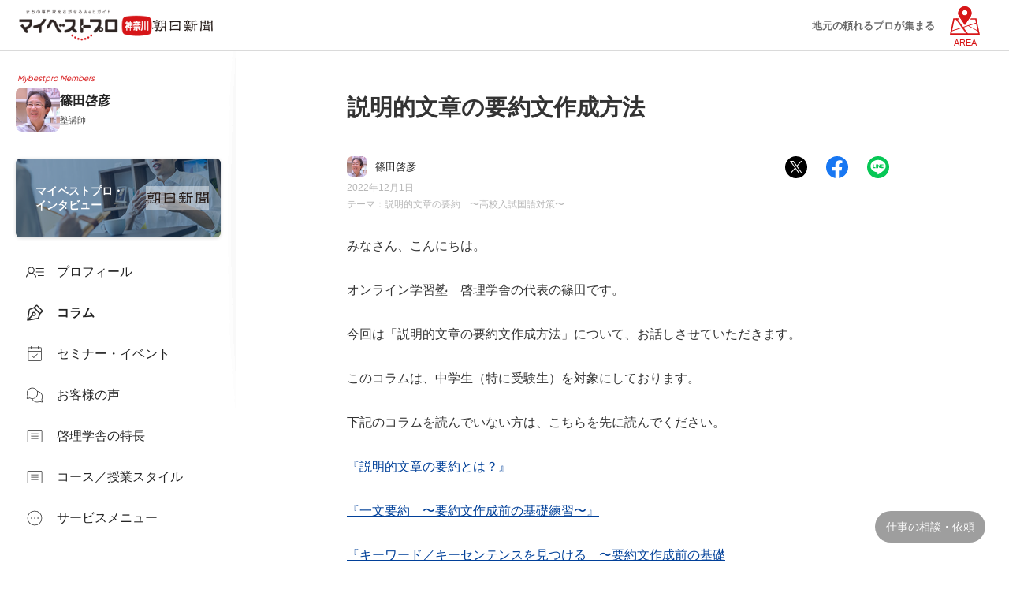

--- FILE ---
content_type: text/html; charset=UTF-8
request_url: https://mbp-japan.com/kanagawa/pega-yk6/column/5124149/
body_size: 12156
content:





    
  

    
    <!doctype html>
<html lang="ja">
<head>
    
<!-- Google Tag Manager -->
<script>(function(w,d,s,l,i){w[l]=w[l]||[];w[l].push({'gtm.start':
new Date().getTime(),event:'gtm.js'});var f=d.getElementsByTagName(s)[0],
j=d.createElement(s),dl=l!='dataLayer'?'&l='+l:'';j.async=true;j.src=
'https://www.googletagmanager.com/gtm.js?id='+i+dl;f.parentNode.insertBefore(j,f);
})(window,document,'script','dataLayer','GTM-PSRHDGL');</script>
<!-- End Google Tag Manager -->


    <meta charset="utf-8">
    <title>説明的文章の要約文作成方法｜篠田啓彦</title>
    <meta name="description" content="みなさん、こんにちは。オンライン学習塾　啓理学舎の代表の篠田です。今回は「説明的文章の要約文作成方法」について、お話しさせていただきます。このコラムは、中学生（特に受験生）を対象にしております。下記のコラムを読んでいな...">
    <meta name="format-detection" content="telephone=no">
    <meta name="viewport" content="width=device-width, initial-scale=1">
    <meta name="twitter:card" content="summary">
    <meta name="twitter:creator" content="@mybestpro">
    <meta property="og:title" content="説明的文章の要約文作成方法">
    <meta property="og:site_name" content="マイベストプロ神奈川">
    <meta property="og:type" content="article">
    <meta property="og:image" content="https://mbp-japan.com/elements/kanagawa/profiles/pega-yk6/images/original/image_5184587.png">
    <meta property="og:url" content="https://mbp-japan.com/kanagawa/pega-yk6/column/5124149/">
    <meta property="og:description" content="みなさん、こんにちは。オンライン学習塾　啓理学舎の代表の篠田です。今回は「説明的文章の要約文作成方法」について、お話しさせていただきます。このコラムは、中学生（特に受験生）を対象にしております。下記のコラムを読んでいな...">
    <meta property="fb:app_id" content="2084472241790579">
    <link rel="stylesheet" href="/css_v4/style_base.css?1725260938" media="all">
    <link rel="stylesheet" href="/css_v4/pro_style.css?1737945793" media="all">
    <link rel="stylesheet" href="/css/kanagawa/override.css?t=1720491217&amp;i=1711933215" media="all">
    <link rel="stylesheet" href="/js_v4/luminous/luminous-basic.min.css?1719886454">
    
    <!-- font -->
    <link rel="stylesheet" media="screen" href="https://fonts.googleapis.com/css2?family=Plus+Jakarta+Sans:wght@400;700&display=swap">
    <link rel="shortcut icon" href="/img_area/kanagawa-favicon.ico?1720491217">
    <link rel="canonical" href="https://mbp-japan.com/kanagawa/pega-yk6/column/5124149/">

<script type="application/ld+json">
{
    "@context": "http://schema.org",
    "@type": "WebSite",
    "alternateName": "mbp-japan.com/",
    "name": "マイベストプロ",
    "inLanguage": "jp",
    "url": "https://mbp-japan.com/"
}
</script>
<script type="application/ld+json">
{
    "@context": "http://schema.org",
    "@type": "Article",
    "author": {
        "@type": "Person",
        "name": "篠田啓彦"
    },
    "dateModified": "2022-12-01",
    "datePublished": "2022-12-01",
    "description": "みなさん、こんにちは。オンライン学習塾　啓理学舎の代表の篠田です。今回は「説明的文章の要約文作成方法」について、お話しさせていただきます。このコラムは、中学生（特に受験生）を対象にしております。下記のコラムを読んでいな...",
    "headline": "説明的文章の要約文作成方法",
    "image": {
        "@type": "ImageObject",
        "height": 500,
        "url": "https://mbp-japan.com/elements/kanagawa/profiles/pega-yk6/images/original/image_5184587.png",
        "width": 500
    },
    "mainEntityOfPage": {
        "@id": "https://mbp-japan.com/kanagawa/pega-yk6/column/5124149/",
        "@type": "WebPage"
    },
    "publisher": {
        "@type": "Organization",
        "logo": {
            "@type": "ImageObject",
            "height": 60,
            "url": "https://mbp-japan.com/img/logo_firstbrand.png",
            "width": 300
        },
        "name": "ファーストブランド"
    }
}
</script>

</head>
<body class="expart kanagawa">
    
<!-- Google Tag Manager (noscript) -->
<noscript><iframe src="https://www.googletagmanager.com/ns.html?id=GTM-PSRHDGL"
height="0" width="0" style="display:none;visibility:hidden"></iframe></noscript>
<!-- End Google Tag Manager (noscript) -->

<div id="Checksize"></div>

<div style="display: none;">
    <svg style="position: absolute">
        <symbol id="ico-movie" viewBox="0 0 11 11">
            <path fill-rule="evenodd" fill="currentColor" d="M7.626,0.233 L3.424,0.233 C1.644,0.233 0.200,1.684 0.200,3.474 L0.200,7.698 C0.200,9.488 1.644,10.939 3.424,10.939 L7.626,10.939 C9.406,10.939 10.850,9.488 10.850,7.698 L10.850,3.474 C10.850,1.684 9.406,0.233 7.626,0.233 ZM10.130,3.282 L8.068,3.282 L7.093,0.950 L7.626,0.950 C8.946,0.950 10.031,1.980 10.130,3.282 ZM4.928,3.282 L3.952,0.950 L6.333,0.950 L7.308,3.282 L4.928,3.282 ZM3.197,0.960 L4.167,3.282 L0.921,3.282 C1.014,2.055 1.982,1.071 3.197,0.960 ZM10.138,7.698 C10.138,9.090 9.011,10.223 7.626,10.223 L3.424,10.223 C2.039,10.223 0.913,9.090 0.913,7.698 L0.913,3.998 L10.138,3.998 L10.138,7.698 ZM4.435,8.683 L4.435,5.542 C4.435,5.368 4.638,5.268 4.783,5.369 L6.893,6.844 C7.081,6.975 7.081,7.246 6.893,7.377 L4.776,8.852 C4.633,8.951 4.435,8.852 4.435,8.683 Z" />
        </symbol>
    </svg>
</div>

<!-- content -->


<div class="container">

        <header class="site-header">
            <div class="site-header-in">
                <div class="logo-wrap">
                    <div class="area-logo">
                        <a href="https://mbp-japan.com/kanagawa/"><img src="/img_area/kanagawa-logo.png?1720491217" alt="マイベストプロ神奈川"/></a>
                    </div>
                    <div class="op-logo"><a href="https://www.asahi.com/" target="_blank"><img src="/img_area/kanagawa-logo_corp.png?1740734497" alt="朝日新聞"/></a></div>
                </div>
                <div class="site-header-nav">
                    <div class="nav-list-wrap">
                    <nav class="nav-list">
                    <div class="ttl">各地域のマイベストプロ</div>
                        <div class="all-top"><a href="/">全国トップ</a></div>
                        <dl>
                            <dt>北海道・東北</dt>
                            <dd>
                                <ul>
                                    <li><a href="/hokkaido/">北海道</a></li><li><a href="/aomori/">青森県</a></li><li><a href="/iwate/">岩手県</a></li><li><a href="/akita/">秋田県</a></li><li><a href="/miyagi/">宮城県</a></li><li><a href="/yamagata/">山形県</a></li><li><a href="/fukushima/">福島県</a></li>
                                </ul>
                            </dd>
                        </dl>
                        <dl>
                            <dt>関東</dt>
                            <dd>
                                <ul>
                                    <li><a href="/tokyo/">東京都</a></li><li><a href="/kanagawa/">神奈川県</a></li><li><a href="/chiba/">千葉県</a></li><li><a href="/saitama/">埼玉県</a></li><li><a href="/ibaraki/">茨城県</a></li><li><a href="/tochigi/">栃木県</a></li><li><a href="/gunma/">群馬県</a></li>
                                </ul>
                            </dd>
                        </dl>
                        <dl>
                            <dt>北陸・甲信越</dt>
                            <dd>
                                <ul>
                                    <li><a href="/yamanashi/">山梨県</a></li><li><a href="/nagano/">長野県</a></li><li><a href="/niigata/">新潟県</a></li><li><a href="/toyama/">富山県</a></li><li><a href="/ishikawa/">石川県</a></li><li><a href="/fukui/">福井県</a></li>
                                </ul>
                            </dd>
                        </dl>
                        <dl>
                            <dt>中部</dt>
                            <dd>
                                <ul>
                                    <li><a href="/aichi/">愛知県</a></li><li><a href="/shizuoka/">静岡県</a></li><li><a href="/mie/">三重県</a></li><li><a href="/gifu/">岐阜県</a></li>
                                </ul>
                            </dd>
                        </dl>
                        <dl>
                            <dt>関西</dt>
                            <dd>
                                <ul>
                                    <li><a href="/osaka/">大阪府</a></li><li><a href="/wakayama/">和歌山県</a></li><li><a href="/kyoto/">京都府</a></li><li><a href="/shiga/">滋賀県</a></li><li><a href="/hyogo/">兵庫県</a></li><li><a href="/nara/">奈良県</a></li>
                                </ul>
                            </dd>
                        </dl>
                        <dl>
                            <dt>中国</dt>
                            <dd>
                                <ul>
                                    <li><a href="/hiroshima/">広島県</a></li><li><a href="/yamaguchi/">山口県</a></li><li><a href="/okayama/">岡山県</a></li><li><a href="/tottori/">鳥取県</a></li><li><a href="/shimane/">島根県</a></li>
                                </ul>
                            </dd>
                        </dl>
                        <dl>
                            <dt>四国</dt>
                            <dd>
                                <ul>
                                    <li><a href="/tokushima/">徳島県</a></li><li><a href="/kagawa/">香川県</a></li><li><a href="/ehime/">愛媛県</a></li><li><a href="/kochi/">高知県</a></li>
                                </ul>
                            </dd>
                        </dl>
                        <dl>
                            <dt>九州・沖縄</dt>
                            <dd>
                                <ul>
                                    <li><a href="/fukuoka/">福岡県</a></li><li><a href="/saga/">佐賀県</a></li><li><a href="/nagasaki/">長崎県</a></li><li><a href="/oita/">大分県</a></li><li><a href="/kumamoto/">熊本県</a></li><li><a href="/miyazaki/">宮崎県</a></li><li><a href="/kagoshima/">鹿児島県</a></li><li><a href="/okinawa/">沖縄県</a></li>
                                </ul>
                            </dd>
                        </dl>
                    </nav>
                    </div>
                </div>
                <div class="hd-txtcopy">地元の頼れるプロが集まる</div>
                <div id="hd-menubtn"><div class="menubtn-area"><div class="on"><div class="text">AREA</div></div><div class="off"><span></span><span></span><span></span></div></div></div>
                <div id="hd-menubtn-bg"></div>
            </div>
        </header>
        <div class="sp-hd-sticky">
            <ul class="hd-menu-list">
                <li class="top"><a href="/kanagawa/pega-yk6/"><div class="txt">プロフィール</div></a></li><li class="column active"><a href="/kanagawa/pega-yk6/column/"><div class="txt">コラム</div></a></li><li class="seminar"><a href="/kanagawa/pega-yk6/seminar/"><div class="txt">セミナー・イベント</div></a></li><li class="voice"><a href="/kanagawa/pega-yk6/voice/"><div class="txt">お客様の声</div></a></li><li class="service1"><a href="/kanagawa/pega-yk6/service1/"><div class="txt">啓理学舎の特長</div></a></li><li class="service2"><a href="/kanagawa/pega-yk6/service2/"><div class="txt">コース／授業スタイル</div></a></li>
                <li class="direct"><a href="https://direct.mbp-japan.com/pro/detail/kanagawa/pega-yk6"><div class="txt">サービスメニュー</div></a></li>            </ul>
        </div>



        <div class="l-main">
            <div class="main-wrap">
                <!-- main-sidenavi -->
                
                <div class="main-sidenavi">
                    <div class="main-sidenavi-inner">
                        <p class="menber">Mybestpro Members</p>
                        <div class="pro-profile">
                            <a href="/kanagawa/pega-yk6/" title="プロフィールへ">
                                <img src="/elements/kanagawa/profiles/pega-yk6/images/cache/thumbnail_l_1437615802_200_200.jpg" alt="篠田啓彦プロ" class="thumbnail">
                                <div class="profile-body">
                                    <p class="name">篠田啓彦</p>
                                    <p class="title">塾講師</p>
                                </div>
                            </a>
                        </div>
                        
                        
                        <div class="menu-list interview"><a href="/kanagawa/pega-yk6/interview/"><div class="txt">マイベストプロ・<br>インタビュー</div><img src="/img_area/kanagawa-logo_corp.png" alt="朝日新聞"></a></div>
                        <ul class="menu-list pro-original">
                        <li class="top"><a href="/kanagawa/pega-yk6/"><div class="icon"></div><div class="txt">プロフィール</div></a></li><li class="column active"><a href="/kanagawa/pega-yk6/column/"><div class="icon"></div><div class="txt">コラム</div></a></li><li class="seminar"><a href="/kanagawa/pega-yk6/seminar/"><div class="icon"></div><div class="txt">セミナー・イベント</div></a></li><li class="voice"><a href="/kanagawa/pega-yk6/voice/"><div class="icon"></div><div class="txt">お客様の声</div></a></li><li class="service1"><a href="/kanagawa/pega-yk6/service1/"><div class="icon"></div><div class="txt">啓理学舎の特長</div></a></li><li class="service2"><a href="/kanagawa/pega-yk6/service2/"><div class="icon"></div><div class="txt">コース／授業スタイル</div></a></li>
                        <li class="direct"><a href="https://direct.mbp-japan.com/pro/detail/kanagawa/pega-yk6"><div class="icon"></div><div class="txt">サービスメニュー</div></a></li>                        </ul>
                    </div>
                </div>

                <!--// main-sidenavi -->

                <div class="main-contents">
                    <div class="frame_pro_contents column">
                    <div class="contents-body">
                        <h1>説明的文章の要約文作成方法</h1>
                        <div class="hd-btm-flex">
                            <div class="hd-info-wrap">
                                <div class="post-auther"><a href="/kanagawa/pega-yk6/">
                                    <img src="/elements/kanagawa/profiles/pega-yk6/images/cache/thumbnail_l_1437615802_64_64.jpg" alt="篠田啓彦" class="thumbnail">
                                    <p class="name">篠田啓彦</p>
                                </a></div>
                                <div class="post-date-wrap">
                                                                            <p class="post-date release"><time datetime="2022-12-01" itemprop="datePublished">2022年12月1日</time></p>
                                                                                                                                                                                    </div>
                            </div>
                            <!-- SNS -->
                            
                            <div class="sns-wrap">
                                <ul class="share">
                                    <li class="share-x btn"><a href="#" target="_blank" data-tooltip="Xにシェアする" class="share-icon tooltip" id="shareTwitter"><span>X</span></a></li>
                                    <li class="share-fb btn"><a href="#" target="_blank" data-tooltip="Facebookにシェアする" class="share-icon tooltip" id="shareFacebook"><span>Facebook</span></a></li>
                                    <li class="share-ln btn"><a href="#" target="_blank" data-tooltip="LINEにシェアする" class="share-icon tooltip" id="shareLine"><span>LINE</span></a></li>
                                </ul>
                            </div>

                            <!-- // SNS -->
                        </div>
                                                    <p class="post-theme">テーマ：<a href="/kanagawa/pega-yk6/column/?jid=5011105">説明的文章の要約　〜高校入試国語対策〜</a></p>
                                                <div class="bodytext">
                            <article>
                                
                                <p>みなさん、こんにちは。<br /><br />オンライン学習塾　啓理学舎の代表の篠田です。<br /><br />今回は「説明的文章の要約文作成方法」について、お話しさせていただきます。<br /><br />このコラムは、中学生（特に受験生）を対象にしております。<br /><br />下記のコラムを読んでいない方は、こちらを先に読んでください。<br /><br /><a href="/kanagawa/pega-yk6/column/5120458/" class="linklist">『説明的文章の要約とは？』</a><br /><br /><a href="/kanagawa/pega-yk6/column/5121410/" class="linklist">『一文要約　〜要約文作成前の基礎練習〜』</a><br /><br /><a href="/kanagawa/pega-yk6/column/5123217/" class="linklist">『キーワード／キーセンテンスを見つける　〜要約文作成前の基礎</a><br /><br />『「意味段落」と「段落キーセンテンス」を見つける　〜要約文作成前の基礎練習〜』<br /><br /><a href="/elements/kanagawa/profiles/pega-yk6/images/original/image_5184587.png" class="luminous"><img src="/elements/kanagawa/profiles/pega-yk6/images/cache/image_5184587_800_0.png" alt="原稿用紙" title="原稿用紙" /></a><br /></p><div class="common_box_list"><p class="common_box_list__title">目次</p><p class="common_box_list__item"><a href="#h2-1">⑴要約文作成前に気をつけること。</a></p><p class="common_box_list__item"><a href="#h2-2">⑵「段落キーセンテンス」をもとに各意味段落の要点のまとめる。</a></p><p class="common_box_list__item"><a href="#h2-3">⑶各意味段落の要点をつないでまとめる。</a></p><p class="common_box_list__item"><a href="#h2-4">⑷最終チェック</a></p></div><p><br /></p><h2 id="h2-1">⑴要約文作成前に気をつけること。</h2><p><br /></p><h3>◉原稿用紙を使用</h3><p><br />字数をカウントしなければいけないため、原稿用紙を使用してください。<br /><br />↓原稿用紙をプリントアウトすることもできます。<br /><a href="/kanagawa/cc/pega-yk6/column/eNortjK2tFLKKCkpKLbS189ILCiozMnMSUzWy0st0a_MLy3O1E1PzcvO18soyc1RsgYAiWsQxg../" target="_blank" class="linklist" rel="nofollow">https://happylilac.net/yousi-genko.html</a><br /><br />また、修正することもあるため、1行あけて書いてください。<br /><br /><br /></p><h3>◉説明的文書を300字で要約</h3><p><br />要約する文章は、公立高校の国語入試問題の説明的文書を300字程度で書いてください。<br /><br />公立高校の国語入試問題の説明的文章は、文章が標準的で、要約をするのに適した教材だからです。<br /><br />また、300字にする理由は、意味が通じなかったり、表現がおかしいなど、アラが出やすいからです。<br /><br /><br /></p><h3>◉一文は40〜60字</h3><p><br />一文の文字数は、40〜60字程度で書いてください。<br /><br />40〜60字程度は、絶対守らないといけないものではありませんが、あまり長くなりすぎると、意味が分かりにくくなります。<br /><br />ですから、それ以上になるならば、注意が必要です。<br /><br /><br /></p><h3>◉常体で書く</h3><p> <br /><br />要約文は、「です・ます調」の敬体ではなく、「だ・である調」の常体で書いてください。<br /><br />300字という文字数制限もあるため、なるべく文末は文字数を減らすためです。<br /><br /><br /><br /></p><h2 id="h2-2">⑵「段落キーセンテンス」をもとに各意味段落の要点のまとめる。</h2><p><br /></p><h3>◉段落キーセンテンスが2文ある場合は、1文にまとめる。</h3><p> <br /><br />一文へまとめ方がわからない方は、こちら↓<br /><a href="/kanagawa/pega-yk6/column/5121410/" class="linklist">『一文要約　〜要約文作成前の基礎練習〜』</a><br /><br /><br /></p><h3>◉要約文をわかりやすくするために</h3><p> <br /><br />要約文をわかりやすくするため、以下の3項目に注意してください。<br /><br /><br /></p><h4>◯指示語がある場合は戻す。</h4><p><br />要約文を読んだだけで、意味が通るようにしなければいけません。<br /><br />よって、指示語は必ず元の語句に直しましょう。<br /><br /><br /></p><h4>◯二重否定は肯定形に直す。</h4><p><br />一文の中で、否定する言葉が2回重ねて使用する表現を二重否定と言います。<br /><br />この表現は、否定＋否定で肯定を表します。<br /><br />要約する場合は、肯定形で表現します。<br /><br />なぜなら、わかりやすい文章に要約することができるからです。<br /><br />例）私は、<b>泣かず</b>には<b>いられなかった</b>。→ 私は泣いた。<br />　　　　　否定　　　否定<br /><br />　　この説明は、<b>正しくなく</b>も<b>ない</b>。→ この説明は正しい(だろう)。<br />　　　　　　　　否定　　　　否定<br /><br /></p><h4>◯疑問文は肯定の文に直す。</h4><p><br />疑問文が出てきたら答えを探し、肯定の文にしてください。<br /><br />例）「Aとは何か？　Bである。」→「AとはBである。」<br /><br /><br /><br /></p><h2 id="h2-3">⑶各意味段落の要点をつないでまとめる。</h2><p><br />各意味段落の要点をつなげる場合、以下の3点に注意してください。<br /><br /><br /></p><h3>◉結論の意味段落が最初か最後の場合</h3><p><br />各段落の順序でまとめてください。<br /><br /><br /></p><h3>◉結論の段落が途中に出てくる場合</h3><p><br />結論を最初か最後にくるようにまとめてください。<br /><br /><br /></p><h3>◉キーワードの統一</h3><p><br />同じようなキーワードが何種類もある場合は、統一しましょう。<br /><br />　　例）「相違」「違い」「相異」→「相違」<br /><br /><br /><br /></p><h2 id="h2-4">⑷最終チェック</h2><p><br />主語・述語あるいは修飾語・被修飾語の対応関係がくずれているものを「文のねじれ」と言います。<br /><br />この「文のねじれ」を直すことが、要約文を書くときにとても重要です。<br /><br />「文のねじれ」が直せないと偏差値50を超えることは厳しいでしょう。<br /><br />逆に直せるようになると、偏差値60に届くことができるようになります。<br /><br />しっかり頑張っていきましょう！<br /><br /><br /></p><h3>◉文にねじれがないか確認</h3><p><br /></p><h4>◯主語、述語</h4><p><br />では、主語と述語のねじれを直す問題をやってみましょう。<br /><br />【問】次の「文のねじれ」を、「①主語に合わせる」「②述語に合わせる」ことで直しなさい。<br /><br />「私の趣味は、読書をしています。」<br /><br />【答】<br /><br />①「私の趣味は、読書をすることです。」<br /><br />②「私は、読書をしています。」<br /><br />どうでしたか？<br /><br />次は、修飾語と被修飾語のねじれです。<br /><br /><br /></p><h4>◯修飾語と被修飾語</h4><p><br />①修飾語と被修飾語はなるべく近づける。<br /><br />例）「この本は、悲しい東京の物語です。」<br />　　　　　　↓<br />　　「この本は、東京の悲しい物語です。」<br /><br />②長い修飾語→短い修飾語<br /><br />長い修飾語は前、短い修飾語は後ろにして書いてください。<br /><br />例）「この本は、美しいみんなに愛される小説です。」<br />　　　　　　↓<br />　　「この本は、みんなに愛される美しい小説です。」<br /><br />「美しい」と「みんなに愛される」が「小説」を修飾しています。<br /><br />ですから、「みんなに愛される」を前にし、「美しい」を後にします。<br /><br /><br /></p><h3>◉意味が通るか</h3><p><br />最後に、全体の意味が通るかどうか、しっかりと確認をして完成です！<br /><br />さあ、実際に要約してみましょう！<br /><br /><a href="/elements/kanagawa/profiles/pega-yk6/images/original/image_5188248.png" class="luminous"><img src="/elements/kanagawa/profiles/pega-yk6/images/cache/image_5188248_800_0.png" alt="ガッツポーズをする中学生" title="ガッツポーズをする中学生" /></a></p>
                            </article>
                        </div>
                        
                                                
                                                    <div class="column-direct">
                                <p>＼プロのサービスをここから予約・申込みできます／</p>
                                <a href="https://direct.mbp-japan.com/pro/detail/kanagawa/pega-yk6">篠田啓彦プロのサービスメニューを見る</a>
                            </div>
                                                <div class="post-btm-sec">
                            <!-- SNS -->
                            
                            <div class="sns-wrap">
                                <ul class="share">
                                    <li class="share-txt">この記事をシェアする</li>
                                    <li class="share-x btn"><a href="#" target="_blank" data-tooltip="Xにシェアする" class="share-icon tooltip" id="shareTwitter"><span>X</span></a></li>
                                    <li class="share-fb btn"><a href="#" target="_blank" data-tooltip="Facebookにシェアする" class="share-icon tooltip" id="shareFacebook"><span>Facebook</span></a></li>
                                    <li class="share-ln btn"><a href="#" target="_blank" data-tooltip="LINEにシェアする" class="share-icon tooltip" id="shareLine"><span>LINE</span></a></li>
                                    <li class="share-copy btn"><a onclick="copyUrl()" data-tooltip="リンクをコピーする" class="tooltip" id="copybtn"><span>コピー</span></a></li>
                                </ul>
                                <p id="copybtn-txt">リンクをコピーしました</p>
                            </div>

                            <!-- // SNS -->
                        </div>
                        <div class="post-auther-sec">
                            <!-- auther-profile -->
                            
                            <div class="auther-profile">
                                <p class="menber">Mybestpro Members</p>
                                <div class="pro-profile">
                                    <a href="/kanagawa/pega-yk6/">
                                        <img src="/elements/kanagawa/profiles/pega-yk6/images/cache/thumbnail_l_1437615802_200_200.jpg" alt="篠田啓彦" class="thumbnail">
                                        <div class="band"><figcaption>専門家</figcaption></div>
                                    </a>
                                    <div class="profile-body">
                                        <a href="/kanagawa/pega-yk6/"><p class="name">篠田啓彦<span class="title">（塾講師）</span></p></a>
                                        <p class="affiliation">国語専門オンライン学習塾　啓理学舎</p>                                        <p class="txt">
                                            保護者の方にお子さまとの接し方等をアドバイスさせていただくとともに、国語が苦手なお子さまでも特別な学習方法で真の「国語力」が身につき、さらに各教科の成績向上、中学・高校合格へ導いている。
                                        </p>
                                        <ul class="personal-link">
                                                                                                                                                                                                                                                                        <li class="website"><a href="/kanagawa/cc/pega-yk6/column/eNortjI2slLKKCkpKLbS18_Ozy5Nzy-qBFJ6WZm5KfnlqUl6yfm5StYAHgQOTQ../" title="ウェブサイト" target="_blank" rel="nofollow"><span>website</span></a></li>
                                                                                        <li class="rss"><a href="/kanagawa/_shared/feed/index/1400256.xml" rel="nofollow"><span>rss</span></a></li>                                            <li class="etc"><button class="linklist" data-micromodal-trigger="modal-4" role="button"><span>他のリンク</span></button></li>
                                        </ul>
                                        
    <!-- SNSリンクモーダル -->
    <div id="modal-4" class="modal" aria-hidden="true">
        <div class="modal-overlay" tabindex="-1" data-micromodal-close>
            <div class="modal-container sns" role="dialog" aria-modal="true" aria-labelledby="modal-4-title">
                <div class="modal-container-box" role="document">
                    <div class="modal-content" id="modal-4-content">
                        <p class="tit">篠田啓彦プロのリンク</p>
                        <div class="sns-box">
                            <ul class="personal-link">
                                                                                                                                                                                                <li class="website"><a href="/kanagawa/cc/pega-yk6/column/eNortjI2slLKKCkpKLbS18_Ozy5Nzy-qBFJ6WZm5KfnlqUl6yfm5StYAHgQOTQ../" target="_blank" rel="nofollow"><div class="txt"><p class="to">WebSite<span class="title"></span></p><p class="url">https://kokugoryoku.jimdoweb.com</p></div></a></li>
                                                                                                <li class="rss"><a href="/kanagawa/_shared/feed/index/1400256.xml" target="_blank"><div class="txt"><p class="to">コラムRSS<span class="title"></span></p><p class="url">https://mbp-japan.com/kanagawa/_shared/feed/index/1400256.xml</p></div></a></li>
                                                            </ul>
                        </div>
                    </div>
                </div>
            </div>
        </div>
    </div>

                                    </div>
                                </div>
                            </div>
                            
                            <!--// auther-profile -->
                        </div>
                    </div>

                                            <div class="post-recommend">
                            <p class="title">関連するコラム</p>
                            <ul>
                                                                    <li>
                                        <a href="/kanagawa/pega-yk6/column/5123217/" class="expansion">
                                            <div class="article-text"><p class="section-title">キーワード／キーセンテンスを見つける　～要約文作成前の前準備～</p></div>
                                            <div class="article-img">
                                                                                                    <img src="/elements/kanagawa/profiles/pega-yk6/images/cache/image_5188257_0_75.png" alt="キーワード／キーセンテンスを見つける　～要約文作成前の前準備～">
                                                                                            </div>
                                        </a>
                                    </li>
                                                                    <li>
                                        <a href="/kanagawa/pega-yk6/column/5120458/" class="expansion">
                                            <div class="article-text"><p class="section-title">説明的文章の要約とは？</p></div>
                                            <div class="article-img">
                                                                                                    <img src="/elements/kanagawa/profiles/pega-yk6/images/cache/image_5184587_0_75.png" alt="説明的文章の要約とは？">
                                                                                            </div>
                                        </a>
                                    </li>
                                                                    <li>
                                        <a href="/kanagawa/pega-yk6/column/5121410/" class="expansion">
                                            <div class="article-text"><p class="section-title">一文要約　〜要約文作成前の基礎練習〜</p></div>
                                            <div class="article-img">
                                                                                                    <img src="/elements/kanagawa/profiles/pega-yk6/images/cache/image_5184850_0_75.png" alt="一文要約　〜要約文作成前の基礎練習〜">
                                                                                            </div>
                                        </a>
                                    </li>
                                                                    <li>
                                        <a href="/kanagawa/pega-yk6/column/5124148/" class="expansion">
                                            <div class="article-text"><p class="section-title">「意味段落」と「段落キーセンテンス」～要約文作成前の前準備～</p></div>
                                            <div class="article-img">
                                                                                                    <img src="/elements/kanagawa/profiles/pega-yk6/images/cache/image_5188248_0_75.png" alt="「意味段落」と「段落キーセンテンス」～要約文作成前の前準備～">
                                                                                            </div>
                                        </a>
                                    </li>
                                
                            </ul>
                        </div>
                    
                                            <div class="page-nav-bf cont-nav">
                                                            <div class="page-nav-wrap prev"><a href="/kanagawa/pega-yk6/column/5124148/" rel="prev"><span class="label">前の記事</span><p class="page-nav-prev">「意味段落」と「段落キーセンテンス」～要約文作成前の前準備～</p></a></div>
                                                                                        <div class="page-nav-wrap next"><a href="/kanagawa/pega-yk6/column/5144946/" rel="next"><span class="label">次の記事</span><p class="page-nav-next">本好きでよく読書をしているのに、国語の学力が上がらない！？</p></a></div>
                                                    </div>
                    
                                           <div class="post-picup">
                            <p class="title">プロのおすすめするコラム</p>
                            <ul>
                                                            <li>
                                    <a href="/kanagawa/pega-yk6/column/5209255/" class="expansion">
                                        <div class="article-img img-parent">
                                            <div class="thumbnail-wrap img-child">
                                                                                                    <img src="/elements/kanagawa/profiles/pega-yk6/images/cache/image_5313364_400_0.png" alt="「平成25（2013）年度・灘中二日目・大問三・詩」の解説" decoding="async" loading="lazy">
                                                                                            </div>
                                        </div>
                                        <div class="article-text">
                                            <p class="section-title">「平成25（2013）年度・灘中二日目・大問三・詩」の解説</p>
                                        </div>
                                    </a>
                                </li>
                                                            <li>
                                    <a href="/kanagawa/pega-yk6/column/5208682/" class="expansion">
                                        <div class="article-img img-parent">
                                            <div class="thumbnail-wrap img-child">
                                                                                                    <img src="/elements/kanagawa/profiles/pega-yk6/images/cache/image_5312563_400_0.png" alt="「平成26（2014）年度・灘中二日目・大問三・詩」の解説" decoding="async" loading="lazy">
                                                                                            </div>
                                        </div>
                                        <div class="article-text">
                                            <p class="section-title">「平成26（2014）年度・灘中二日目・大問三・詩」の解説</p>
                                        </div>
                                    </a>
                                </li>
                                                            <li>
                                    <a href="/kanagawa/pega-yk6/column/5207862/" class="expansion">
                                        <div class="article-img img-parent">
                                            <div class="thumbnail-wrap img-child">
                                                                                                    <img src="/elements/kanagawa/profiles/pega-yk6/images/cache/image_5311439_400_0.png" alt="平成27（2015）年度・灘中二日目・大問三・詩」の解説" decoding="async" loading="lazy">
                                                                                            </div>
                                        </div>
                                        <div class="article-text">
                                            <p class="section-title">平成27（2015）年度・灘中二日目・大問三・詩」の解説</p>
                                        </div>
                                    </a>
                                </li>
                                                            <li>
                                    <a href="/kanagawa/pega-yk6/column/5207552/" class="expansion">
                                        <div class="article-img img-parent">
                                            <div class="thumbnail-wrap img-child">
                                                                                                    <img src="/elements/kanagawa/profiles/pega-yk6/images/cache/image_5311049_400_0.png" alt="お父さん、お母さん、感情にまかせて怒っていませんか？" decoding="async" loading="lazy">
                                                                                            </div>
                                        </div>
                                        <div class="article-text">
                                            <p class="section-title">お父さん、お母さん、感情にまかせて怒っていませんか？</p>
                                        </div>
                                    </a>
                                </li>
                                                            <li>
                                    <a href="/kanagawa/pega-yk6/column/5206830/" class="expansion">
                                        <div class="article-img img-parent">
                                            <div class="thumbnail-wrap img-child">
                                                                                                    <img src="/elements/kanagawa/profiles/pega-yk6/images/cache/image_5310086_400_0.png" alt="「平成28（2016）年度・灘中二日目・大問三・詩」の解説" decoding="async" loading="lazy">
                                                                                            </div>
                                        </div>
                                        <div class="article-text">
                                            <p class="section-title">「平成28（2016）年度・灘中二日目・大問三・詩」の解説</p>
                                        </div>
                                    </a>
                                </li>
                            
                            </ul>
                        </div>
                    
                                                    <div class="post-theme-wrap">
                                <p class="title">コラムテーマ</p>
                                <ul id="more-list">
                                                                        <li>
                                        <a href="/kanagawa/pega-yk6/column/?jid=5016404">詩の読解</a>
                                    </li>
                                                                        <li>
                                        <a href="/kanagawa/pega-yk6/column/?jid=5015080">その他</a>
                                    </li>
                                                                        <li>
                                        <a href="/kanagawa/pega-yk6/column/?jid=5009950">代表あいさつ</a>
                                    </li>
                                                                        <li>
                                        <a href="/kanagawa/pega-yk6/column/?jid=5011044">啓理学舎の特長　〜誉め育ての子育て〜</a>
                                    </li>
                                                                        <li>
                                        <a href="/kanagawa/pega-yk6/column/?jid=5010368">啓理学舎の特長　〜国語力（論理的思考力）〜</a>
                                    </li>
                                                                        <li>
                                        <a href="/kanagawa/pega-yk6/column/?jid=5010666">啓理学舎の特長　〜オンライン授業〜</a>
                                    </li>
                                                                        <li>
                                        <a href="/kanagawa/pega-yk6/column/?jid=5011105">説明的文章の要約　〜高校入試国語対策〜</a>
                                    </li>
                                                                        <li>
                                        <a href="/kanagawa/pega-yk6/column/?jid=5011109">コース／授業スタイル</a>
                                    </li>
                                                                        <li>
                                        <a href="/kanagawa/pega-yk6/column/?jid=5010168">合格実績</a>
                                    </li>
                                                                        <li>
                                        <a href="/kanagawa/pega-yk6/column/?jid=1400940">ちょっとした誉め育てのコツ</a>
                                    </li>
                                                                        <li>
                                        <a href="/kanagawa/pega-yk6/column/?jid=1400945">ちょっとした国語力アップのコツ</a>
                                    </li>
                                                                        <li>
                                        <a href="/kanagawa/pega-yk6/column/?jid=5011441">ちょっとした学力アップのコツ（その他の教科編）</a>
                                    </li>
                                    
                                </ul>
                                <div class="list-btn"><a href="javascript:void(0)" class="linklist open">もっと見る</a></div>
                            </div>
                        
                        <div class="post-back-wrap">
                           <a href="/kanagawa/pega-yk6/column/">コラム一覧に戻る</a>
                        </div>


                        <!-- pro-manu-wrap -->
                        
                        
                        <div class="pro-interview-wrap">
                            <a href="/kanagawa/pega-yk6/interview/">
                                <div class="bn-main">
                                    <div class="logo-wrap">
                                        <div class="area-logo"><img src="/img_area/kanagawa-logo.png" alt="マイベストプロ神奈川"></div>
                                        <div class="op-logo"><img src="/img_area/kanagawa-logo_corp.png" alt="朝日新聞"></div>
                                    </div>
                                                                        <div class="img-wrap">
                                        <img src="/elements/kanagawa/profiles/pega-yk6/images/cache/pub_main_1437615781_600_600.jpg" class="pro-imagecut">
                                        <img src="/elements/kanagawa/profiles/pega-yk6/images/cache/pub_main_1437615781_600_600.jpg" class="pro-imagecut-bg">
                                    </div>
                                                                </div>
                                <p class="txt">プロのインタビューを読む</p>
                            </a>
                            <p class="btmtxt">国語力と誉め育てで中学、高校受験合格に導く学習塾</p>
                        </div>
                        <div class="pro-manu-wrap">
                            <ul class="menu-list">
                                <li class="top"><a href="/kanagawa/pega-yk6/"><div class="icon"></div><div class="txt">プロフィール</div></a></li><li class="column active"><a href="/kanagawa/pega-yk6/column/"><div class="icon"></div><div class="txt">コラム</div></a></li><li class="seminar"><a href="/kanagawa/pega-yk6/seminar/"><div class="icon"></div><div class="txt">セミナー・イベント</div></a></li><li class="voice"><a href="/kanagawa/pega-yk6/voice/"><div class="icon"></div><div class="txt">お客様の声</div></a></li><li class="service1"><a href="/kanagawa/pega-yk6/service1/"><div class="icon"></div><div class="txt">啓理学舎の特長</div></a></li><li class="service2"><a href="/kanagawa/pega-yk6/service2/"><div class="icon"></div><div class="txt">コース／授業スタイル</div></a></li>
                            </ul>
                        </div>
                                                    <div class="pro-direct-wrap">
                                <a href="https://direct.mbp-japan.com/pro/detail/kanagawa/pega-yk6">
                                    <div class="bn-main">
                                        <div class="text-wrap">
                                            <p>このプロのサービスに<br>
                                            Webから依頼できます</p>
                                        </div>
                                    </div>
                                    <p class="txt">このプロのサービスメニューをみる</p>
                                </a>
                            </div>
                        
                        <!-- // pro-manu-wrap -->

                    </div>
                    <!--// frame_pro_contents -->

                    <!-- breadcrumbs -->
                                            <div class="wrap_breadcrumbs">
    <div class="frame_breadcrumbs">
        <ol id="topicPath" itemscope itemtype="https://schema.org/BreadcrumbList"><li itemprop="itemListElement" itemscope itemtype="https://schema.org/ListItem" ><a itemprop="item" href="/" ><span itemprop="name">マイベストプロ TOP</span></a><meta itemprop="position" content="1" /></li><li itemprop="itemListElement" itemscope itemtype="https://schema.org/ListItem" ><a itemprop="item" href="/kanagawa/" ><span itemprop="name">マイベストプロ神奈川</span></a><meta itemprop="position" content="2" /></li><li itemprop="itemListElement" itemscope itemtype="https://schema.org/ListItem" ><a itemprop="item" href="/kanagawa/search/area:14/genre:2/" ><span itemprop="name">神奈川のスクール・習い事</span></a><meta itemprop="position" content="3" /></li><li itemprop="itemListElement" itemscope itemtype="https://schema.org/ListItem" ><a itemprop="item" href="/kanagawa/search/area:14/genre:2:2003/" ><span itemprop="name">神奈川の学習塾・進学塾</span></a><meta itemprop="position" content="4" /></li><li itemprop="itemListElement" itemscope itemtype="https://schema.org/ListItem" ><a itemprop="item" href="/kanagawa/pega-yk6/" ><span itemprop="name">篠田啓彦</span></a><meta itemprop="position" content="5" /></li><li itemprop="itemListElement" itemscope itemtype="https://schema.org/ListItem" ><a itemprop="item" href="/kanagawa/pega-yk6/column/" ><span itemprop="name">コラム一覧</span></a><meta itemprop="position" content="6" /></li><li itemprop="itemListElement" itemscope itemtype="https://schema.org/ListItem"><span itemprop="name">説明的文章の要約文作成方法</span><meta itemprop="position" content="7" /></li></ol>
    </div>
</div>
                                        <!--// breadcrumbs -->

                    <!-- footer -->
                    
                    <footer class="l-footer">
                        <div class="l-footer-container">
                            <!-- 最近みたプロ -->
                            <div id="js-viewed-exparts"></div>
                            <!-- // 最近みたプロ -->

                                                        
                            <div class="ft-logo-wrap">
                                <a href="https://mbp-japan.com/kanagawa/" class="areaLogo">
                                    <img src="/img_area/kanagawa-logo_w.png" alt="マイベストプロ神奈川">
                                </a>
                            </div>

                            <div class="footer-link">
                                <ul>
                                    <li><a href="/business/">専門家登録·掲載について</a></li>
                                </ul>
                                <ul class="contact">
                                    <li><a href="/kanagawa/information/company/">運営会社</a></li>
                                    <li><a href="/kanagawa/information/terms/">利用規約</a></li>
                                    <li>
                                                                                                                        <a href="https://www.firstbrand.co.jp/statement/privacy_policy.html" rel="nofollow" target="_blank" class="blank">プライバシーポリシー</a>
                                                                            </li>
                                    <li><a href="/inquiry/">お問い合わせ</a></li>
                                </ul>
                                 <ul class="japan">
                                    <li><a href="https://mbp-japan.com">マイベストプロ 全国版</a></li>
                                </ul>
                           </div>
                            <div class="related-service">
                                <ul>
                                    <li><a href="https://direct.mbp-japan.com/" title="専門家にオンライン相談">マイベストプロダイレクト</a></li>
                                    <li><a href="https://pro50plus.mbp-japan.com/" title="起業・独立支援">プロ50＋</a></li>
                                    <li><a href="/jijico/" title="暮らしのオウンドメディア">JIJICO</a></li>
                                    <li><a href="https://mbp-global.com/" title="My Best Professional Global">マイベストプログローバル</a></li>
                                </ul>
                            </div>
                            <div class="copy">&copy My Best Pro</div>
                        </div>
                    </footer>

                    <!--// footer -->
                </div>
                <!--// main-contents -->

                <!-- main-sidebar -->
                
                <div class="main-sidebar">
                    <div class="main-sidebar-inner">
                        <div class="pro-contact">
                            <h3 class="tit">篠田啓彦プロへの仕事の相談・依頼</h3>
                            <ul>
                                                            <li class="mail"><a href="/kanagawa/pega-yk6/inquiry/personal/" rel="nofollow">メールで問い合わせる</a></li>
                                                                                        <li class="line"><a href="https://line.me/R/ti/p/@099bbetf" rel="nofollow" target="_blank">LINEで問い合わせる</a></li>
                                                                                                                    <li class="phone"><button data-micromodal-trigger="modal-1" role="button">電話する</button></li>
                                                        </ul>
                        </div>
                    </div>
                </div>
                <div class="contactbtn"><div class="contactbtn-area"><span class="txt2">仕事の相談・依頼</span></div></div>

                <!--// main-sidebar -->
            </div>

        </div><!--// l-main -->
    </div><!--// container -->


    <div id="sp-footerbar">
        <ul class="btn-wrap">
            <li id="fb-interview"><a href="/kanagawa/pega-yk6/interview/"><span class="txt">インタビュー</span></a></li>
                            <li id="fb-tel"><button data-micromodal-trigger="modal-1" role="button"><span><span class="txt">電話</span></span></button></li>
                                        <li id="fb-contact"><a href="/kanagawa/pega-yk6/inquiry/personal/" rel="nofollow"><span class="txt">お問合せ</span></a></li>
                                                                <li id="fb-line"><a href="https://line.me/R/ti/p/@099bbetf" rel="nofollow" target="_blank"><span class="txt">お問合せ</span></a></li>
                        <li id="fb-menu"><button><img src="/elements/kanagawa/profiles/pega-yk6/images/cache/thumbnail_l_1437615802_64_64.jpg" alt="篠田啓彦"><span class="txt">メニュー</span></button></li>
        </ul>
    </div>
    <div class="fixed__overlay"></div>
    <!-- 電話モーダル -->
    <div id="modal-1" class="modal" aria-hidden="true">
        <div class="modal-overlay" tabindex="-1" data-micromodal-close>
            <div class="modal-container" role="dialog" aria-modal="true" aria-labelledby="modal-1-title">
                <!--<button class="modal-close" aria-label="Close modal" data-micromodal-close>×</button>-->
                <div class="modal-container-box" role="document">
                    <div class="modal-content" id="modal-1-content">
                        <p class="tit">篠田啓彦プロへの仕事の相談・依頼</p>
                        <div class="tel">
                            <a href="tel:0454025446">
                                <p class="attention">セールス·勧誘のお電話は固くお断りします</p>
                                <span class="arr-right"></span>
                                <p class="tap">タップで発信します</p>
                                <span class="num">045-402-5446</span>
                                                                    <p class="tel-memo">
                                        ※面談中・授業中・開校時間帯以外は留守番電話になっております。メッセージを入れていただければ、こちらからご連絡させていただきます。
                                    </p>
                                
                            </a>
                        </div>
                    </div>
                </div>
            </div>
        </div>
    </div>
    <!-- 問い合わせモーダル -->
    <div id="modal-3" class="modal" aria-hidden="true">
        <div class="modal-overlay" tabindex="-1" data-micromodal-close>
            <div class="modal-container" role="dialog" aria-modal="true" aria-labelledby="modal-3-title">
                <!--<button class="modal-close" aria-label="Close modal" data-micromodal-close>×</button>-->
                <div class="modal-container-box" role="document">
                    <div class="modal-content" id="modal-3-content">
                        <p class="tit">篠田啓彦プロへの仕事の相談・依頼</p>
                        <ul class="pro-contact">
                                                            <li class="mail"><a href="/kanagawa/pega-yk6/inquiry/personal/" rel="nofollow">メールで問い合わせる</a></li>
                                                                                </ul>
                    </div>
                </div>
            </div>
        </div>
    </div>
    

<!-- //content -->

<script src="/js_v4/jquery.min.js?1719886454"></script>
<script src="/js_v4/micromodal.min.js?1719886454"></script>
<script src="/js_v4/luminous/luminous.min.js?1719886454"></script>
<script src="/js_v4/common_pro.js?1737945793"></script>



<div id="js-viewed-data"
data-area="kanagawa"
data-expart="{&quot;id&quot;:1400256,&quot;datetime&quot;:1765257474}"
data-limit="20"
data-display-limit="20"
style="display:none;">
    <div id="js-ajax-token" data-token="27e47b0434d214fa34945c9a7e51135c1dd2f2da1db4b88cd5abaa30462b2bf280f5f41b503fe047a0038c969b42af3e60b049fddbbc3649a22a6f42e61237bd"></div>
</div>
<script src="/js/exparts_viewed.js?1586138742"></script>

<script>

// SNS Share
  // この2つの値のみページにより可変
  const _url = 'https%3A%2F%2Fmbp-japan.com%2Fkanagawa%2Fpega-yk6%2Fcolumn%2F5124149%2F'; // エンコード済みページURLが入ります。
  const _title = '%E8%AA%AC%E6%98%8E%E7%9A%84%E6%96%87%E7%AB%A0%E3%81%AE%E8%A6%81%E7%B4%84%E6%96%87%E4%BD%9C%E6%88%90%E6%96%B9%E6%B3%95%EF%BD%9C%E7%AF%A0%E7%94%B0%E5%95%93%E5%BD%A6'; // エンコード済みページタイトルが入ります。

  // 外部化することもできる
  $(function(){
    $('.share-icon').on('click', function(e){
      let type = $(this).attr('id');
      let info = getInfo(type);
      window.open(info.url,info.target,'width=' + info.width + ',height=' + info.height + ',menubar=no,toolbar=no,scrollbars=yes');
      e.preventDefault();

      function getInfo(type) {
        switch(type) {
          case 'shareFacebook':
            url = 'https://www.facebook.com/sharer.php?u=' + _url + '&t=' + _title;
            width = 555;
            height = 389;
            break;
          case 'shareTwitter':
            url = 'https://twitter.com/intent/tweet?url=' + _url + '&text=' + _title;
            width = 555;
            height = 389;
            break;
          case 'shareLine':
            url = 'https://social-plugins.line.me/lineit/share?url=' + _url;
            width = 459;
            height = 450;
            break;
        }

        return {
          url: url,
          target: type + 'Window',
          width: width,
          height: height
        };
      }
    });
  });

</script>


<script type="text/javascript">
var __pvcdata = '99ab9931bca828783c7ed4c7ec5df9b1+0.01712000+1765257474+85263198';
</script>

<script src="/js/pv.js?1530240146"></script>

</body>
</html>



--- FILE ---
content_type: text/html; charset=UTF-8
request_url: https://mbp-japan.com/ajax/viewed_exparts/
body_size: 385
content:
<!-- 最近見たプロ -->
<div id="frame_footer_recent">
    <div id="frame_footer_recent_inner">
        <div class="tit">最近見たプロ</div>
        <div id="recentView-wrap">
            <ul>
                                    <li>
                        <a href="/kanagawa/pega-yk6/" data-tooltip="篠田啓彦" class="tooltip">
                            <img src="/elements/kanagawa/profiles/pega-yk6/images/cache/thumbnail_l_1437615802_200_200.jpg" alt="篠田啓彦">
                            <span>国語力と誉め育てで中学、高校受験合格に導く学習塾</span>
                        </a>
                    </li>
                
            </ul>
        </div>
    </div>
</div>



--- FILE ---
content_type: text/css
request_url: https://mbp-japan.com/css_v4/style_base.css?1725260938
body_size: 4760
content:
@charset "UTF-8";
/* --------------------------------------------- */
/* ▼all (全環境に共通) */
/* --------------------------------------------- */

html,body,div,span,object,iframe,h1,h2,h3,h4,h5,h6,p,blockquote,pre,abbr,address,cite,code,del,dfn,em,img,ins,kbd,q,samp,
small,strong,sub,sup,var,b,i,dl,dt,dd,ol,ul,li,fieldset,form,label,legend,table,caption,tbody,tfoot,thead,tr,th,td,article,
aside,canvas,details,figcaption,figure,footer,header,hgroup,menu,nav,section,summary,time,mark,audio,video {
    margin: 0;
    padding: 0;
    border: 0;
    outline: 0;
    font-size: 100%;
    vertical-align: baseline;
    background: transparent;
}

article,aside,details,figcaption,figure,footer,header,hgroup,menu,nav,section {
    display: block;
}

*, *:before, *:after {
    box-sizing: border-box;
    word-break: break-all;
}

blockquote,
q {
    quotes: none;
}

blockquote:before,
blockquote:after,
q:before,
q:after {
    content: '';
    content: none;
}

a {
    margin: 0;
    padding: 0;
    font-size: 100%;
    vertical-align: baseline;
    background: transparent;
}

ins {
    background-color: #ff9;
    color: #111;
    text-decoration: none;
}

mark {
    background-color: #ff9;
    color: #111;
    font-style: italic;
    font-weight: bold;
}

del {
    text-decoration: line-through;
}

abbr[title],
dfn[title] {
    border-bottom: 1px dotted;
    cursor: help;
}

table {
    border-collapse: collapse;
    border-spacing: 0;
}

hr {
    display: block;
    height: 1px;
    border: 0;
    border-top: 1px solid #cccccc;
    margin: 1em 0;
    padding: 0;
}

input,select {
    vertical-align: middle;
}

address {
    font-style: normal;
}

ol,ul {
    list-style: none;
}

h1,h2,h3,h4,h5,h6 {
    line-height: 1.3;
}

img {
    vertical-align: bottom;
    font-size: 0;
    line-height: 0;
    height: auto;
    max-width: 100%;
}
iframe {
    vertical-align: bottom;
}
html {
    font-size: 62.5%;
}

body {
    -webkit-text-size-adjust: 100%;
    -moz-text-size-adjust: 100%;
    -ms-text-size-adjust: 100%;
    text-size-adjust: 100%;
    word-wrap: break-word;
    overflow-wrap: break-word;
    font-family: "Helvetica Neue","Hiragino Kaku Gothic ProN","Hiragino Sans",Arial,Meiryo,sans-serif;
    font-size: 14px;
    line-height: 1;
    color: #333;
}

a {
    color:#222;
    text-decoration: none;
    -webkit-transition: 0.3s;
    -o-transition: 0.3s;
    transition: 0.3s;
}

a:visited {
    color: #222;
    text-decoration: none;
}

a:hover,
a:active,
a:focus {
    color: #222;
}

a:hover img {
    opacity: 0.7;
    filter: alpha(opacity=70);
    -ms-filter: "alpha(opacity=70)";
    -webkit-transition: 0.3s;
    -o-transition: 0.3s;
    transition: 0.3s;
}

a[href^="tel:"] {
    pointer-events: none;
}

a.link {
    color:#222;
    text-decoration: none;
    -webkit-transition: 0.3s;
    -o-transition: 0.3s;
    transition: 0.3s;
    border-bottom: 1px solid #222;
}

a.linklist {
    color: #014099;
}

a.linklist:hover {
    color: #3480ce;
    text-decoration: underline;
}

a.blank::after {
    display: inline-block;
    width: 12px;
    height: 10px;
    background: url(/img_v4/ico_blank.svg) right top no-repeat;
    content: '';
    margin-left: 2px;
}
button, input, optgroup, select, textarea {
    -webkit-appearance: none;
    appearance: none;
    vertical-align: middle;
    color: inherit;
    font: inherit;
    background: transparent;
    padding: 0;
    margin: 0;
    border-radius: 0;
    text-align: inherit;
    text-transform: inherit;
    border: none;
    outline: none;
}

*:focus {
    outline: none;
}

.bold {
    font-weight: bold;
}

.right {
    text-align: right;
}

.left {
    text-align: left;
}

.clearfix::after {
    content: "";
    display: block;
    clear: both;
}

/**======== layout ========**/
.container {
    position: relative;
}

/*** header ***/
header.site-header {
    z-index: 51;
    width: 100%;
    border-bottom: 1px solid #dadada;
    position: sticky;
    top: 0;
    background: #fff;
    transition: transform .3s ease;
}
.site-header-in {
    height: 64px;
    margin: 0 24px;
    position: relative;
    -webkit-box-align: center;
    align-items: center;
    display: flex;
    justify-content: space-between;
}
.logo-wrap {
    display: flex;
    align-items: center;
    gap:22px;
    padding: 0;
}
.logo-wrap .area-logo {
    padding: 0;
    width: auto;
    margin: 0;
}
.logo-wrap .area-logo a {
    display: block;
}
.logo-wrap .area-logo img {
    width: auto;
    height: 40px;
}
.logo-wrap .op-logo a {
    display: flex;
    align-items: center;
    justify-content: center;
}
.logo-wrap .op-logo img {
    width: auto;
    height: 29px;
}
.site-header .hd-menu-list {
    display: none;
}
/* site-header-nav */
.site-header-nav {
    position: fixed;
    top: 0;
    right: 0;
    z-index: 99;
    flex-direction: column;
    width: 320px;
    height: 100vh;
    min-height: 100vh;
    min-height: 100dvh;
    padding-bottom: 64px;
    overflow-y: scroll;
    box-shadow: none;
    transition: transform .3s;
    transform: translateX(100%);
    background-color: var(--main-color);
}
.site-header-nav.active {
    transform: translateX(0);
}
#hd-menubtn {
    position: absolute;
    top: 0px;
    right: 0px;
    cursor: pointer;
    width: 64px;
    height: 64px;
    overflow: hidden;
    text-align: center;
    z-index: 100;
}
#hd-menubtn .on {
    display: block;
}
#hd-menubtn .off {
    display: none;
}
#hd-menubtn.active .on {
    display: none;
}
#hd-menubtn.active .off {
    display: block;
}
#hd-menubtn .menubtn-area {
    transition: all .4s;
    position: relative;
    display: flex;
    justify-content: center;
    align-items: flex-end;
    height: 100%;
}
#hd-menubtn .menubtn-area .on:before {
    position: absolute;
    top: 7px;
    left: 50%;
    transform: translateX(-50%);
    content: "";
    display: inline-block;
    width: 38px;
    height: 38px;
    vertical-align: top;
    background-color: var(--main-color);
    -webkit-mask: url(/img_v4/ico_map.svg) center / 38px 38px no-repeat;
    mask: url(/img_v4/ico_map.svg) center / 38px 38px no-repeat;
}
#hd-menubtn .menubtn-area .text {
    font-size: 11px;
    margin-bottom: 4px;
    color: var(--main-color);
}
#hd-menubtn span {
    display: inline-block;
    transition: all .4s;
    position: absolute;
    left: 14px;
    height: 3px;
    background: #fff;
    width: 23px;
}
#hd-menubtn.active .menubtn-area {
    transform: rotateX(360deg);
}
#hd-menubtn.active span:nth-of-type(1) {
    top: 20px;
    left: 20px;
    transform: translateY(6px) rotate(-135deg);
    width: 40%;
}
#hd-menubtn.active span:nth-of-type(2) {
    opacity: 0;
}
#hd-menubtn.active span:nth-of-type(3) {
    top: 32px;
    left: 20px;
    transform: translateY(-6px) rotate(135deg);
    width: 40%;
}
.site-header-nav .nav-list-wrap {
    flex-direction: column;
    padding: 0 0 100px;
    height: auto;
    margin: 0 auto;
}
.site-header-nav .nav-list-wrap .all-top {
    position: absolute;
    top: 20px;
    left: 20px;
}
.site-header-nav .nav-list-wrap .all-top a {
    color: #fff;
    font-size: 13px;
    padding: 4px 6px 4px 12px;
    position: relative;
}
.site-header-nav .nav-list-wrap .all-top a::before {
    content: '';
    width: 8px;
    height: 8px;
    border: 0;
    border-top: 2px solid #fff;
    border-right: 2px solid #fff;
    position: absolute;
    top: 34%;
    left: 0;
    transform: rotate(225deg);
}
.site-header-nav .nav-list {
    height: auto;
    padding:46px 20px 0;
}
.site-header-nav .nav-list .ttl {
    text-align: center;
    font-size: 12px;
    padding-top: 15px;
    color: #fff;
}
.site-header-nav .nav-list dl dt {
    position: relative;
    background: #fff;
    border-radius: 3px;
    font-size: 15px;
    text-align: center;
    padding: 8px 0 8px 0;
    margin-top: 10px;
    cursor: pointer;
}
.site-header-nav .nav-list dl dd li {
    display: inline-block;
    vertical-align: top;
    margin-top: 6px;
    padding-bottom: 6px;
    width: 33.333%;
    border-bottom: 1px solid #fff;
}
.site-header-nav .nav-list dl dd li a {
    display: block;
    text-align: center;
    padding: 10px 0;
    border-right: 1px solid #fff;
    color: #fff;
}
.site-header-nav .nav-list dl dd li a:hover {
    color: #333;
    background: #fff;
}
.site-header-nav .nav-list dl dd li:nth-child(3n) a {
    border-right: none;
}
.site-header-nav .nav-list-ul {
    display: block;
    height: auto;
}
.site-header-nav .nav-list-li {
    padding: 25px 16px 0;
}
.site-header-in .site-header-nav .nav-list-li:hover {
    border: none;
}
.site-header-nav .nav-list-li .nav-name {
    padding-bottom: 20px;
}
.site-header-nav .nav-list-li .list-wrap {
    position: relative;
    visibility: unset;
    box-shadow: none;
    padding: 0;
}
.site-header-in .site-header-nav .nav-list-li .list-wrap .list-ul {
    max-width: none;
    grid-template-columns: repeat(2, 1fr);
    grid-gap: 40px 32px;
    gap: 20px 20px;
}
.site-header-in .site-header-nav .nav-list-li .list-wrap .list-ul .list-li a .img-box {
    max-width: 200px;
}
.site-header-in .site-header-nav .hd-link-wrap {
    margin: 50px 16px 0;
    padding: 30px 0;
    width: calc(100% - 32px);
    border-top: 1px solid #fff;
}
.site-header-in .hd-txtcopy {
    position: absolute;
    top: 40%;
    right: 70px;
    font-size: 13px;
    color: #696969;
    font-family: "Yu Gothic";
    font-weight: 700;
}
#hd-menubtn-bg.active {
    visibility: visible;
    opacity: 1;
    pointer-events: auto;
}
#hd-menubtn-bg {
    height: 100vh;
    width: 100%;
    background: rgba(0,0,0,.5);
    position: fixed;
    top: 0;
    left: 0;
    z-index: 50;
    transition: all .2s;
    visibility: hidden;
    opacity: 0;
    pointer-events: none;
    cursor: pointer;
}
#hd-menubtn-bg.active {
    visibility: visible;
    opacity: 1;
    pointer-events: auto;
}
.sp-hd-sticky {
    display: none;
}
/*** footer ***/
.site-footer {
    background: #fff;
    display: block;
    width: 100%;
    height: 100%;
    padding: 55px 40px 95px 75px;
    position: relative;
    z-index: 4;
}
.site-footer-container {
    width: 100%;
    max-width: 1200px;
    margin-left: auto;
    margin-right: auto;
}
.site-footer-container .area-ft {
    display: flex;
    padding: 0;
}
.site-footer-container .area-ft .footer-logo-wrap {
    margin-right: 120px;
}
.site-footer-container .area-ft .footer-logo-wrap .area-logo {
    margin-bottom: 6px;
}
.site-footer-container .area-ft .footer-logo-wrap .area-logo a img {
    width: 220px;
}
.site-footer-container .area-ft .footer-logo-wrap .media-logo {
    padding-top: 5px;
}
.site-footer-container .area-ft .footer-logo-wrap .bt-txt {
    margin-top: 15px;
    font-size: 12px;
    line-height: 1.4;
}
.site-footer-container .area-ft .footer-logo-wrap .media-logo a img {
    max-width: 180px;
    max-height: 44px;
}
.site-footer-container .area-ft .footer-link {
    padding-right: 50px;
}
.site-footer-container .area-ft .footer-link ul li {
    position: relative;
    padding: 4px 0;
    margin-bottom: 6px;
    font-size: 13px;
    line-height: 1.5;
    display: flex;
    align-items: center;
}
.site-footer-container .area-ft .footer-link ul li::before {
    content: "";
    display: inline-block;
    height: 1px;
    width: 10px;
    background: var(--main-color);
    margin-right: 8px;
}
.site-footer-container .area-ft .footer-link ul li a {
    font-size: 13px;
}
.site-footer-container .area-ft .footer-link ul li a:hover {
    text-decoration: underline
}
.site-footer-container .area-ft .footer-info {
    width: 280px;
    margin-top: 0;
    border-radius: 6px;
    line-height: 1.6;
    margin-left: auto;
    box-sizing: border-box;
}
.site-footer-container .area-ft .footer-info .business-sec {
    color: #3b525c;
    text-align: center;
    background: var(--sub-color);
    padding: 20px;
    border-radius: 20px;
}
.site-footer-container .area-ft .footer-info .business-sec .txt {
    font-size: 12px;
    line-height: 1.3;
    margin-bottom: 15px;
}
.site-footer-container .area-ft .footer-info .business-sec .btn a {
    width: 200px;
    color: #0a2733;
    padding: 0 14px;
    height: 44px;
    font-size: 14px;
    line-height: 42px;
    display: inline-block;
    border: 1px solid #757575;
    text-align: center;
    font-weight: 700;
    box-sizing: border-box;
    border-radius: 25px;
    background: #fff;
}
.site-footer-container .area-ft .footer-info .business-sec .btn a:hover {
    background-color: var(--main-color);
    border: 1px solid var(--main-color);
    color: #fff!important;
}
.site-footer-container .copy {
    padding-top: 40px;
    text-align: right;
}

/** 汎用 **/
/* preview-message */
.preview-message {
    position: fixed;
    top: 50%;
    left: 50%;
    transform: translateX(-50%) translateY(-50%);
    background: rgb(0 0 0 / 70%);
    background: rgb(255 0 0 / 70%);
    padding: 20px 30px;
    min-width: 300px;
    border-radius: 12px;
    color: #fff;
    line-height: 1.3;
    box-shadow: 0 0 10px rgba(0,0,0,.2);
    text-align: center;
    z-index: 51;
}
.preview-message .main {
    font-size: 15px;
}
.preview-message .sub {
    font-size: 10px;
    margin-top: 10px;
}
.preview-message-close {
    display: inline-block;
    vertical-align: middle;
    color: #333333;
    background-color: rgb(255 255 255);
    line-height: 1;
    position: absolute;
    width: 1.8em;
    height: 1.8em;
    border: 0.2em solid currentColor;
    border-radius: 50%;
    box-sizing: content-box;
    cursor:pointer;
    top:-0.8em;
    left:-0.8em;
  }
  .preview-message-close:hover {
    background-color: rgb(255 255 255 / 90%);
  }
  .preview-message-close > span {
    width: 52%;
    height: 0.2em;
    background: currentColor;
    border-radius: 0.1em;
    position: relative;
    transform: rotate(45deg);
    position: absolute;
    top: 0;
    left: 0;
    right: 0;
    bottom: 0;
    margin: auto;
  }
  .preview-message-close > span::before {
    content: '';
    position: absolute;
    top: 0;
    left: 0;
    width: 100%;
    height: 100%;
    background: inherit;
    border-radius: inherit;
    transform: rotate(90deg);
  }

/* sns */
.sns-wrap .share {
    display: flex;
    align-items: center;
    justify-content: flex-end;
    z-index: 50;
    margin: 0;
}
.sns-wrap .share li.btn a,
.sns-wrap .share li.btn button {
	display:block;
	width:28px;
	height:28px;
	background:transparent no-repeat center;
	border-radius:50%;
	cursor:pointer;
	margin: 0 12px;
}
.sns-wrap .share li.btn a,
.sns-wrap .share li.btn button {
    -webkit-transition: -webkit-transform 0.3s cubic-bezier(0.175, 0.885, 0.32, 1.275);
    transition: -webkit-transform 0.3s cubic-bezier(0.175, 0.885, 0.32, 1.275);
    transition: transform 0.3s cubic-bezier(0.175, 0.885, 0.32, 1.275);
    transition: transform 0.3s cubic-bezier(0.175, 0.885, 0.32, 1.275), -webkit-transform 0.3s cubic-bezier(0.175, 0.885, 0.32, 1.275);
}
.sns-wrap .share li.btn a:hover,
.sns-wrap .share li.btn button:hover {
    -webkit-transform: scale(1.2);
    -ms-transform: scale(1.2);
    transform: scale(1.2);
}
.sns-wrap .share li.share-x a {
	background-color:#000;
	background-image:url(/img_v4/ico_x_w.svg);
	background-size:16px auto;
}
.sns-wrap .share li.share-fb a {
	background-color:#1877f2;
	background-image:url(/img_v4/ico_facebook_w.svg);
	background-size:43px auto;
}
.sns-wrap .share li.share-ln a {
	background-color:#06c755;
	background-image:url(/img_v4/ico_line.svg);
	background-size:29px auto;
}
.sns-wrap .share li.share-copy {
    border-left: 1px solid #eee;
}
.sns-wrap .share li.share-copy a {
	background-image:url(/img_v4/ico_link.svg);
	background-size:24px auto;
}
.sns-wrap .share li.share-txt {
    color: #999;
    font-size: 11px;
    padding: 0 7px;
}
.sns-wrap .share li span {display: none;}

.sns-wrap .share li:last-child .tooltip::after {
    left: -30%;
}

#copybtn-txt {
    visibility: hidden;
    min-width: 250px;
    background-color: #313131d6;
    color: #fff;
    text-align: center;
    border-radius: 4px;
    padding: 15px 30px; 
    position: fixed;
    z-index: 90;
    left: 50%;
    bottom: 30px; 
    transform: translateX(-50%);
    box-shadow: 0 3px 9px rgb(0 0 0 / 25%);
}
#copybtn-txt.show {
    visibility: visible;
    -webkit-animation: fadein 0.5s, fadeout 0.5s 1.8s;
    animation: fadein 0.5s, fadeout 0.5s 1.8s;
}
  @-webkit-keyframes fadein {
    from {bottom: 0; opacity: 0;}
    to {bottom: 30px; opacity: 1;}
  }
  
  @keyframes fadein {
    from {bottom: 0; opacity: 0;}
    to {bottom: 30px; opacity: 1;}
  }
  
  @-webkit-keyframes fadeout {
    from {bottom: 30px; opacity: 1;}
    to {bottom: 0; opacity: 0;}
  }
  
  @keyframes fadeout {
    from {bottom: 30px; opacity: 1;}
    to {bottom: 0; opacity: 0;}
  }

/* tooltip */
.tooltip {
    display: inline-block;
    position: relative;
}
.tooltip::before,
.tooltip::after {
    -webkit-transition: all 0.2s;
    opacity: 0;
    position: absolute;
    transition: all 0.2s;
    visibility: hidden;
    z-index: 11;
}
.tooltip::before {
    -webkit-transform: translateX(-50%);
    top: -10px;
    left: 50%;
    transform: translateX(-50%);
    content: "";
    height: 0;
    width: 0;
    border-style: solid;
    border-right: 5px solid transparent;
    border-left: 5px solid transparent;
    border-top: 6px solid #eaf1ff;
    border-bottom: 0;
}
.tooltip::after {
    -webkit-transform: translateX(-50%);
    background: #eaf1ff;
    border-radius: 3px;
    color: #666;
    content: attr(data-tooltip);
    display: block;
    font-size: 10px;
    letter-spacing: -.5px;
    font-weight: 400;
    padding: 6px 8px;
    white-space: nowrap;
    position: absolute;
    top: -32px;
    left: 50%;
    transform: translateX(-50%);
}
.tooltip:hover {
    cursor: pointer;
}
.tooltip:hover::before {
    opacity: 1;
    visibility: visible;
}
.tooltip:hover::after {
    opacity: 1;
    visibility: visible;
}
/* luminous */
.lum-gallery-button {
    display: none !important;
}

/* -------------------------------------------- */
/* ▼pc */
/* -------------------------------------------- */

.sp-none {
    display: block;
}

.sp-only {
    display: none;
}
.tb_sp-none {
    display: block;
}

.tb_sp-only {
    display: none;
}
a[href^="tel:"].phone-link {
    pointer-events: all;
}

/* -------------------------------------------- */
/* ▼tablet */
/* -------------------------------------------- */
@media screen and (max-width: 979px) {
    .tb_sp-none {
        display: none !important;
    }

    .tb_sp-only {
        display: block !important;
    }

    /*** footer ***/
    .site-footer-container .area-ft {
        flex-direction: column;
    }
    .site-footer-container .area-ft .footer-logo-wrap {
        margin-right: 0;
        margin-bottom: 30px;
    }
    .site-footer-container .area-ft .footer-link {
        padding-right: 0px;
    }
    .site-footer-container .area-ft .footer-info {
        width: 100%;
        padding-top: 35px;
    }

}

/* ------------------------------------ */
/* ▼sp */
/* ------------------------------------ */
@media screen and (max-width: 479px) {
    .sp-none {
        display: none !important;
    }

    .sp-only {
        display: block !important;
    }
    a[href^="tel:"] {
        pointer-events: all;
    }

    /*** header ***/
    header.site-header {
        position: relative;
        top: auto;
    }
    .site-header-in {
        height: 48px;
        margin: 0 16px;
    }
    .logo-wrap {
        gap:10px;
    }
    .logo-wrap .area-logo img {
        height: 25px;
    }
    .logo-wrap .op-logo img {
        height: 23px;
    }
    .site-header-in .hd-txtcopy {
        display: none;
    }
    #hd-menubtn {
        width: 32px;
        height: 48px;
    }
    #hd-menubtn .menubtn-area .on:before {
        top: 5px;
        width: 26px;
        height: 26px;
        -webkit-mask: url(/img_v4/ico_map.svg) center / 26px 26px no-repeat;
        mask: url(/img_v4/ico_map.svg) center / 26px 26px no-repeat;
    }
    #hd-menubtn .menubtn-area .text {
        font-size: 10px;
        margin-bottom: 5px;
    }
    #hd-menubtn.active span {
        height: 2px;
    }
    #hd-menubtn.active span:nth-of-type(1) {
        top: 20px;
        left: 10px;
    }
    #hd-menubtn.active span:nth-of-type(3) {
        top: 32px;
        left: 10px;
    }
    .sp-hd-sticky {
        display: block;
        position: sticky;
        top: 0;
        background: #fff;
        z-index: 10;
    }
    .sp-hd-sticky ul.hd-menu-list {
        padding: 0;
        display: flex;
        overflow-x: scroll;
        -ms-overflow-style: none;
        scrollbar-width: none;
        width: 100%;
        border-bottom: 1px solid #dadada;
    }
    .sp-hd-sticky ul.hd-menu-list::-webkit-scrollbar {
        display: none;
    }
    .sp-hd-sticky ul.hd-menu-list li {
        flex-shrink: 0;
    }
    .sp-hd-sticky ul.hd-menu-list li.active {
        border-bottom: 2px solid var(--main-color);
    }
    .sp-hd-sticky ul.hd-menu-list li.profile a {
        padding-left: 16px;
    }
    .sp-hd-sticky ul.hd-menu-list a {
        font-size: 12px;
        margin:0;
        padding: 12px;
        line-height: 1.3;
        display: flex;
        align-items: center;
    }
    .sp-hd-sticky ul.hd-menu-list a .txt {
        padding: 0;
        width: auto;
    }
    /*** footer ***/
    .site-footer {
        padding: 30px 40px;
    }
    .site-footer-container .area-ft .footer-logo-wrap .bt-txt {
        font-size: 11px;
    }

    /** 汎用 **/
    /* sns */
    .sns-wrap .share li.btn a,
    .sns-wrap .share li.btn button {
        width: 22px;
	    height: 22px;
        margin: 0 10px;
    }
    .sns-wrap .share li.share-x a {
        background-size:12px auto;
    }
    .sns-wrap .share li.share-fb a {
        background-size:34px auto;
    }
    .sns-wrap .share li.share-ln a {
        background-size:23px auto;
    }
    .sns-wrap .share li.share-copy a {
        background-size: 22px auto;
    }
    /* tooltip */
    .tooltip::before,
    .tooltip::after {
        display: none;
    }


}

--- FILE ---
content_type: text/css
request_url: https://mbp-japan.com/css_v4/pro_style.css?1737945793
body_size: 18896
content:
@charset "UTF-8";

/*** l-main ***/
.main-wrap {
    position: relative;
    display: flex;
    bottom: 0;
    left: 0;
    right: 0;
    top: 0;
}

/*** main-sidenavi ***/
.main-sidenavi,
.main-sidenavi-album {
    flex: 0 0 300px;
    position: fixed;
    width: 300px;
    z-index: 50;
    left: 0;
    height: calc(100vh - 64px);
    overflow-y: auto;
}
.main-sidenavi .main-sidenavi-inner,
.main-sidenavi-album .main-sidenavi-inner {
    padding: 24px 0 50px;
}
.main-sidenavi .main-sidenavi-inner {
    background: url(/img_v4/bg_nav.png) 100% 0px no-repeat;
}
.main-sidenavi .menber {
    font-size: 10px;
    padding: 0 22px;
    color: var(--main-color);
    font-style: italic;
    position: relative;
    top: 5px;
    font-family: "Plus Jakarta Sans", sans-serif;
    font-weight: 400;
}
.main-sidenavi .pro-profile {
    padding: 0 8px;
}

.main-sidenavi .pro-profile a {
    display: flex;
    align-items: center;
    margin-bottom: 8px;
    gap: 8px;
    padding: 12px;
}
.main-sidenavi .pro-profile a:hover {
    border-radius: 18px;
    background: rgb(0, 0, 0, .05);
}
.main-sidenavi .pro-profile a:hover img {
    opacity: 1;
}
.main-sidenavi .pro-profile .thumbnail {
    width: 56px;
    height: 56px;
    border-radius: 8px;
}
.main-sidenavi .pro-profile .name {
    font-weight: 700;
    font-size: 16px;
    line-height: 1.2;
    margin-bottom: 8px;
}
.main-sidenavi .pro-profile .title {
    font-size: 11px;
    line-height: 1.4;
    color: #454545;
}
.main-sidenavi .comttxt {
    margin: 0 20px 0px;
    font-size: 11px;
    line-height: 1.5;
    color: #777;
}
/* menu-list */
.menu-list a {
    padding: 12px;
    margin: 4px 0;
    font-size: 16px;
    line-height: 1.3;
    display: flex;
    align-items: center;
}
.menu-list a:hover {
    border-radius: 8px;
    background: rgb(0, 0, 0, .05);
}
.menu-list a .icon {
    display: flex;
    align-items: center;
    height: 24px;
    width: 24px;
}
.main-sidenavi .menu-list.interview {
    padding: 10px 20px 0;
}
.main-sidenavi .interview a {
    box-shadow: 0 1px 4px rgba(0, 0, 0, 0.16);
    margin-bottom: 20px;
    padding: 12px 15px 12px 25px;
    background: url(/img_v4/bg_menu-interview.jpg) 50% 50% no-repeat;
    background-size: cover;
    border-radius: 6px;
    position: relative;
    color: #fff;
    font-weight: 700;
    height: 100px;
}
.main-sidenavi .interview a:before {
    z-index: 1;
    position: absolute;
    top: 0;
    left: 0;
    display: block;
    content: "";
    width: 100%;
    height: 100%;
    border-radius: 6px;
    background-color: rgba(0, 50, 100, 0.5);
    -webkit-transition: 0.3s;
    -o-transition: 0.3s;
    transition: 0.3s;
}
.main-sidenavi .interview a:hover img {
    opacity: 1;
}
.main-sidenavi .interview a:hover:before {
    background-color: rgba(0, 50, 100, 0.7);
}
.main-sidenavi .interview a .txt {
    position: relative;
    padding-left: 0;
    font-size: 14px;
    z-index: 3;
}
.main-sidenavi .interview a img {
    width: 80px;
    z-index: 3;
    background:#ffffff70;
}
.main-sidenavi .interview a .txt img {
    height: 19px;
    max-width: 74px;
}
.main-sidenavi .interview a .icon {
    background-image: url(/img_v4/ico_interview.svg);
    background-size: 24px 24px;
    background-repeat: no-repeat;
}
.main-sidenavi .menu-list.movie {
    padding: 15px 20px 0;
}
.main-sidenavi .menu-list.movie + .menu-list.interview {
    padding-top: 5px;
}
.main-sidenavi .movie button {
    background-color: #fff;
    display: grid;
    cursor: pointer;
    grid-template-columns: 1fr 130px;
    border-radius: 5px;
    overflow: hidden;
    border: 1px solid #d9d9d9;
    width: 100%;
    align-items: center;
}
.main-sidenavi .movie button:hover img {
    opacity: .7;
}
.main-sidenavi .movie button .txt {
    display: flex;
    flex-direction: column;
    align-items: center;
    padding-top: 10px;
    justify-content: center;
    gap: 10px;
    font-size: 15px;
    font-weight: 700;
}
.main-sidenavi .movie button .txt-label {
    display: grid;
    align-items: center;
    font-size: 9px;
    border-radius: 5px;
    padding: 4.5px 8px 4.1px 7px;
    font-weight: 700;
    height: 20px;
    color: #fff;
    letter-spacing: 0.14em;
    background-color: var(--main-color);
    gap: 4px;
    line-height: 1;
    grid-template-columns: 11px auto;
}
.main-sidenavi .movie button .txt-label svg {
    aspect-ratio: 1 / 1;
    width: 100%;
}
.main-sidenavi .movie button img {
    height: 114px;
    width: 100%;
    transition: opacity 0.3s;
    object-fit: cover;
}
.main-sidenavi .menu-list.pro-original {
    padding: 0 20px 30px;
}
.menu-list .profile a .icon,
.menu-list .top a .icon {
    background-image: url(/img_v4/ico_profile.svg);
    background-size: 24px 24px;
    background-repeat: no-repeat;
}
.menu-list .profile.active a .icon,
.menu-list .top.active a .icon {
    background-image: url(/img_v4/ico_profile_h.svg);
    background-size: 24px 24px;
    background-repeat: no-repeat;
}
.menu-list .column a .icon {
    background-image: url(/img_v4/ico_column.svg);
    background-size: 24px 24px;
    background-repeat: no-repeat;
}
.menu-list .column.active a .icon {
    background-image: url(/img_v4/ico_column_h.svg);
    background-size: 24px 24px;
    background-repeat: no-repeat;
}
.menu-list .voice a .icon {
    background-image: url(/img_v4/ico_voice.svg);
    background-size: 24px 24px;
    background-repeat: no-repeat;
}
.menu-list .voice.active a .icon {
    background-image: url(/img_v4/ico_voice_h.svg);
    background-size: 24px 24px;
    background-repeat: no-repeat;
}
.menu-list .seminar a .icon {
    background-image: url(/img_v4/ico_seminar.svg);
    background-size: 24px 24px;
    background-repeat: no-repeat;
}
.menu-list .seminar.active a .icon {
    background-image: url(/img_v4/ico_seminar_h.svg);
    background-size: 24px 24px;
    background-repeat: no-repeat;
}
.menu-list .gallery a .icon {
    background-image: url(/img_v4/ico_gallery.svg);
    background-size: 24px 24px;
    background-repeat: no-repeat;
}
.menu-list .gallery.active a .icon {
    background-image: url(/img_v4/ico_gallery_h.svg);
    background-size: 24px 24px;
    background-repeat: no-repeat;
}
.menu-list .free a .icon,
.menu-list .service1 a .icon,
.menu-list .service2 a .icon {
    background-image: url(/img_v4/ico_free.svg);
    background-size: 24px 24px;
    background-repeat: no-repeat;
}
.menu-list .free.active a .icon,
.menu-list .service1.active a .icon,
.menu-list .service2.active a .icon {
    background-image: url(/img_v4/ico_free_h.svg);
    background-size: 24px 24px;
    background-repeat: no-repeat;
}
.menu-list .direct a .icon {
    background-image: url(/img_v4/ico_direct.svg);
    background-size: 24px 24px;
    background-repeat: no-repeat;
}
.menu-list .direct.active a .icon {
    background-image: url(/img_v4/ico_direct_h.svg);
    background-size: 24px 24px;
    background-repeat: no-repeat;
}
.menu-list a .txt {
    padding-left: 16px;
    display: flex;
    align-items: center;
    width: calc(100% - 24px);
}
.menu-list .active a .txt {
    font-weight: 700;
}

/*** main-contents ***/
.main-contents {
    display: flex;
    flex: 1 1 100%;
    flex-direction: column;
    min-width: 0;
    margin-left: 300px;
    margin-right: 320px;
}
.frame_pro_contents {
    max-width: 740px;
    width: 100%;
    margin-right: auto;
    margin-left: auto;
    padding: 50px 20px;
}
.frame_pro_contents h1 {
    font-size: 29px;
    line-height: 1.5;
    margin-bottom: 25px;
    color: #333;
}
.frame_pro_contents .hd-btm-flex {
    position: relative;
    display: flex;
    justify-content: space-between;
    align-items: flex-start;
    width: 100%;
    padding-top: 15px;
}
.frame_pro_contents .hd-btm-flex .post-auther a {
    display: flex;
    align-items: center;
    margin-bottom: 5px;
}
.frame_pro_contents .hd-btm-flex .post-auther .thumbnail {
    width: 26px;
    height: 26px;
    border-radius: 7px;
}
.frame_pro_contents .hd-btm-flex .post-auther .name {
    margin-left: 10px;
    font-size: 13px;
}
.frame_pro_contents .hd-btm-flex .post-date-wrap {
    display: -webkit-box;
    display: -ms-flexbox;
    display: flex;
    margin-left: auto;
}
.frame_pro_contents .hd-btm-flex .post-date {
    font-size: 12px;
    color: #b7b7b7;
    margin: 0;
    line-height: 1.5;
    display: flex;
    align-items: center;
}
.frame_pro_contents .hd-btm-flex .post-date.update {
    padding-left: 8px;
    border-left: 1px solid #ddd;
    margin-left: 8px;
    position: relative;
}
.frame_pro_contents .hd-btm-flex .post-date.update::after {
    content: "";
    display: inline-block;
	width:14px;
	height:14px;
    background-image:url(/img_v4/ico_update.svg);
    background-size: 14px 14px;
    background-repeat: no-repeat;
}
.frame_pro_contents .post-theme {
    margin-top: 3px;
    font-size: 12px;
    color: #b7b7b7;
    line-height: 1.5;
}
.frame_pro_contents .post-theme a {
    color: #b7b7b7;
}
.frame_pro_contents .post-btm-sec {
    padding-top: 50px;
    padding-bottom: 20px;
}

/** breadcrumbs **/
.wrap_breadcrumbs {
    margin: 0 auto;
    width: 100%;
}
.frame_breadcrumbs {
    padding: 18px 20px;
}
.frame_breadcrumbs ol {
    margin: 0 auto;
    line-height: 1;
}
.frame_breadcrumbs ol li {
    display: inline-block;
    list-style: none;
    position: relative;
    margin-right: 30px;
    line-height: 1.8;
    font-size: 12px;
    letter-spacing: -.5px;
    color: #999;
}
.frame_breadcrumbs ol li::after {
    content: '';
    width: 6px;
    height: 6px;
    margin-top: -4px;
    border-top: solid 1px #b1b1b1;
    border-right: solid 1px #939393;
    transform: rotate(45deg);
    position: absolute;
    top: 50%;
    right: -15px;
}
.frame_breadcrumbs ol li:last-child::after { display:none;}

.frame_breadcrumbs ol li.bcl-last:hover {
    background-color: #f1f0f0;
    border-radius: 4px;
}
.frame_breadcrumbs ol a{
	color: #9e9e9e;
	text-decoration: none;
}
.frame_breadcrumbs ol a:hover {
    color: #202020;
    border-bottom: 1px solid #202020;
}

/** footer **/
.l-footer {
    width: 100%;
}
.l-footer-container {
    background: var(--main-color);
    padding: 0 20px;
    overflow: hidden;
}
.l-footer-container .ft-back {
    max-width: 740px;
    margin: 50px auto 50px;
    color: #fff;
}
.l-footer-container .ft-back .tit {
    font-size: 16px;
    line-height: 1.4;
    text-align: center;
    margin-bottom: 14px;
}
.l-footer-container .ft-back .txt {
    font-size: 14px;
    line-height: 1.6;
}
.l-footer-container .ft-back .txt a {
    color: #fff;
    text-decoration: underline;
}
.l-footer-container .ft-back .txt a:hover {
    opacity: .8;
}
.l-footer-container .ft-back .link {
    font-size: 12px;
}
.l-footer-container .ft-back .link a {
    color: #fff;
}
.l-footer-container .ft-back .link a:hover,
.l-footer-container .related-service a:hover {
    text-decoration: underline;
}
.l-footer-container .ft-logo-wrap {
    display: flex;
    align-items: center;
    justify-content: center;
    margin-top: 50px;
}
.l-footer-container .ft-logo-wrap .areaLogo {
    width: 150px;
}
.l-footer-container .footer-link {
    padding: 30px 0;
}
.l-footer-container .footer-link ul {
    display: flex;
    justify-content: center;
    margin: 10px 0;
    gap: 24px;
}
.l-footer-container .footer-link ul a {
    color: #fff;
    font-size: 13px;
    line-height: 1.5;
}
.l-footer-container .footer-link ul a:hover {
    border-bottom: 1px solid #fff;
}
.l-footer-container .footer-link ul a.blank::after {
    -webkit-mask: url(/img_v4/ico_blank.svg) no-repeat center center / contain;
    mask-image: url(/img_v4/ico_blank.svg);
    mask-repeat: no-repeat;
    mask-position: center center;
    mask-size: contain;
    background-color: #fff;
    background-image: unset;
}
.l-footer-container .related-service {
    padding: 20px;
}
.l-footer-container .related-service ul {
    display: flex;
    align-items: center;
    justify-content: center;
    gap: 15px;
    margin-bottom: 35px;
}
.l-footer-container .related-service a {
    opacity: .7;
    color: #fff;
    font-size: 12px;
}

.l-footer-container .copy {
    opacity: .7;
    color: #fff;
    text-align: center;
    font-size: 12px;
    padding: 10px 10px 100px;
}

/* 最近みたプロ */
div#frame_footer_recent {
    max-width: 740px;
    margin: 0 auto;
}
#frame_footer_recent_inner {
    margin: 0 auto;
    padding: 27px 0 0;
    width: auto;
    overflow: hidden;
}
#frame_footer_recent_inner .tit {
    text-align: center;
    font-size: 13px;
    margin-bottom: 17px;
    color: #fff;
}
#recentView-wrap ul {
    display: flex;
    justify-content: flex-start;
    gap: 15px;
}
#recentView-wrap ul:after {
    content: '';
    display: block;
    clear: both;
}
#recentView-wrap ul li {
    width: auto;
    max-width: 74px;
    margin: 0;
    flex-shrink: 0;
}
#recentView-wrap ul li a {
    display: block;
}
#recentView-wrap ul li img {
    height: auto;
    border-radius: 6px;
}
#recentView-wrap ul li a span {
    overflow: hidden;
    display: -webkit-box;
    -webkit-box-orient: vertical;
    -webkit-line-clamp: 2;
    color: #fff;
    display: none;
}
#recentView-wrap ul li:nth-child(8n) {
    margin-right: 0;
}
#recentView-wrap .tooltip::after {
    max-width: 74px;
    white-space: nowrap;
    overflow: hidden;
    text-overflow: ellipsis;
}
/*** main-sidebar ***/
.main-sidebar {
    flex: 0 0 320px;
    position: fixed;
    width: 320px;
    z-index: 1;
    right: 0;
    height: calc(100vh - 64px);
    overflow-y: auto;
}
.main-sidebar .main-sidebar-inner {
    padding: 32px 32px 50px 20px;
}
.main-sidebar .pro-contact .tit {
    position: relative;
    font-weight: 700;
    font-size:14px;
}

.main-sidebar .pro-contact li a,
.main-sidebar .pro-contact li button {
    height: 54px;
    background: #fff;
    border: 2px solid var(--main-color);
    border-radius: 35px;
    transition: .2s;
    color: var(--main-color);
    font-size: 16px;
    font-weight: 700;
    text-align: left;
    display: flex;
    align-items: center;
    margin: 16px 0;
    padding: 12px 24px;
    position: relative;
    letter-spacing: 0.016em;
}
.main-sidebar .pro-contact li a:before,
.main-sidebar .pro-contact li button:before {
    content: "";
    display: inline-block;
    width: 25px;
    height: 25px;
    vertical-align: top;
    margin-right: 14px;
}
.main-sidebar .pro-contact li.mail a {
    border-width: 2px;
    border-style: solid;
    border-color: var(--main-color);
    background-color: var(--main-color);
    color: #fff;
}
.main-sidebar .pro-contact li.mail a:hover {
    transform: scale(1.02);
    box-shadow: rgba(0, 0, 0, 0.02) 0px 0px 0px 1px, rgba(0, 0, 0, 0.1) 0px 8px 16px 0px;
}
.main-sidebar .pro-contact li.mail a:before {
    background-image: url(/img_v4/ico_mail_w.svg);
    background-size: 25px 25px;
    background-repeat: no-repeat;
}
.main-sidebar .pro-contact li.mail a:hover::before {
    background-image: url(/img_v4/ico_mail_w.svg);
    background-size: 25px 25px;
    background-repeat: no-repeat;
}
.main-sidebar .pro-contact li.line a {
    border: 2px solid #06c755;
    color: #06c755;
}
.main-sidebar .pro-contact li.line a:hover {
    background-color: #06c755;
    color: #fff;
}
.main-sidebar .pro-contact li.line a:before {
    background-image: url(/img_v4/ico_line.svg);
    background-size: 25px 25px;
    background-repeat: no-repeat;
}
.main-sidebar .pro-contact li.doc a {
    height: 46px;
    border: 1px solid #BBB;
    color: #666;
}
.main-sidebar .pro-contact li.doc a:hover {
    background: #f3f3f3;
    color: #222;
}
.main-sidebar .pro-contact li.doc a:before {
    background-image: url(/img_v4/ico_mail.svg);
    background-size: 25px 25px;
    background-repeat: no-repeat;
}
.main-sidebar .pro-contact li.phone button {
    height: 46px;
    border: 1px solid #BBB;
    color: #666;
    width: 100%;
}
.main-sidebar .pro-contact li.phone button:hover {
    background: #f3f3f3;
    color: #222;
    cursor: pointer;
}
.main-sidebar .pro-contact li.phone button:before {
    background-color: var(--main-color);
    -webkit-mask: url(/img_v4/ico_phone_w.svg) center / 25px 25px no-repeat;
    mask: url(/img_v4/ico_phone_w.svg) center / 25px 25px no-repeat;
}

/* contactbtn */
.contactbtn {
    display: none;
}
/* sp-footerbar */
#sp-footerbar {
    display: none;
}
/* js-micromodal / base */
.modal-overlay {
    position: fixed;
    top: 0;
    left: 0;
    right: 0;
    bottom: 0;
    background: rgba(0,0,0,.6);
    display: flex;
    justify-content: center;
    align-items: center;
    z-index: 90;
}
.modal-overlay::before {
    display: flex;
    align-items: center;
    justify-content: center;
    position: absolute;
    text-indent: 0;
    color: #fff;
    top: 14px;
    left: 15px;
    font-style: normal;
    font-weight: normal;
    font-variant: normal;
    -webkit-font-smoothing: antialiased;
    text-transform: none;
    content: "×";
    font-size: 40px;
    height: 28px;
}
.modal-container {
    max-width: 650px;
    width: 100%;
    max-height: 100vh;
    overflow-y: auto;
    box-sizing: border-box;
}
.modal-container-box {
    background-color: #fff;
    border-radius: 4px;
    box-shadow: 0 2px 5px rgba(0,0,0,.3);
}
@media screen and (max-width: 480px) { 
  .modal-container {
    max-width: 500px;
    max-height: 90vh;
    max-width: unset;
    margin: 0 15px;
    width: 100%;
  }
}
@keyframes mmfadeIn {
    from {
        opacity: 0;
    }
    to {
        opacity: 1;
    }
}
@keyframes mmfadeOut {
    from {
        opacity: 1;
    }
    to {
        opacity: 0;
    }
}
@keyframes mmslideIn {
    from {
        transform: translateY(15%);
    }
    to {
        transform: translateY(0);
    }
}
@keyframes mmslideOut {
    from {
        transform: translateY(0);
    }
    to {
        transform: translateY(-10%);
    }
}
.modal {
    display: none;
}
.modal.is-open {
    display: block;
}
.modal[aria-hidden="false"] .modal-overlay {
    animation: mmfadeIn .3s cubic-bezier(0.0, 0.0, 0.2, 1);
}
.modal[aria-hidden="false"] .modal-container {
    animation: mmslideIn .3s cubic-bezier(0, 0, .2, 1);
}
.modal[aria-hidden="true"] .modal-overlay {
    animation: mmfadeOut .3s cubic-bezier(0.0, 0.0, 0.2, 1);
}
.modal[aria-hidden="true"] .modal-container {
    animation: mmslideOut .3s cubic-bezier(0, 0, .2, 1);
}
.modal .modal-container,
.modal .modal-overlay {
    will-change: transform;
}
/* // js-micromodal / base */

/* js-micromodal */
#modal-1-content .tit {
    padding: 16px 16px 12px;
    text-align: center;
    line-height: 1.4;
    font-size: 12px;
}
#modal-1-content .tel {
    padding: 0 16px 18px;
}
#modal-1-content .tel a {
    text-align: center;
    display: flex;
    flex-direction: column;
    border: 1px solid #d5d5d5;
    padding: 10px;
    border-radius: 12px;
    position: relative;
}
#modal-1-content .tel a .arr-right {
    display: none;
}
#modal-1-content .tel a .tap {
    display: none;
}
#modal-1-content .tel a .num {
    font-size: 24px;
    font-family: "Plus Jakarta Sans", sans-serif;
    font-weight: 700;
    display: flex;
    align-items: center;
    justify-content: center;
    position: relative;
    color: #333;
    padding: 10px 0 18px;
}
#modal-1-content .tel a .num::before {
    content: "";
    display: inline-block;
    width: 22px;
    height: 22px;
    vertical-align: top;
    margin-right: 4px;
    background-color: var(--main-color);
    -webkit-mask: url(/img_v4/ico_phone_w.svg) center / 22px 22px no-repeat;
    mask: url(/img_v4/ico_phone_w.svg) center / 22px 22px no-repeat;
}
#modal-1-content .tel a .tel-memo {
    font-size: 13px;
    line-height: 1.6;
    margin: 8px 4px 0;
    text-align: left;
}
#modal-1-content .attention {
    font-size: 15px;
    color: #FF3333;
    line-height: 1.3;
    margin-bottom: 10px;
    font-weight: 700;
}
#modal-3-content .tit {
    padding: 16px 16px 0;
    text-align: center;
    line-height: 1.4;
    font-size: 12px;
}
#modal-3-content .pro-contact {
    padding: 0 16px 6px;
}
#modal-3-content .pro-contact li {
    margin: 16px 0;
}
#modal-3-content .pro-contact li a {
    height: 54px;
    background: #fff;
    border: 2px solid var(--main-color);
    border-radius: 35px;
    transition: .2s;
    color:#fff;
    font-size: 16px;
    font-weight: 700;
    text-align: left;
    display: flex;
    align-items: center;
    padding: 14px 5vw 14px 16vw;
    position: relative;
    letter-spacing: 0.016em;
}
#modal-3-content .pro-contact li a:before {
    content: "";
    display: inline-block;
    width: 25px;
    height: 25px;
    vertical-align: top;
    margin-right: 10px;
}
#modal-3-content .pro-contact li.mail a {
    background-color: var(--main-color);
}
#modal-3-content .pro-contact li.mail a:before {
    background-image: url(/img_v4/ico_mail_w.svg);
    background-size: 25px 25px;
    background-repeat: no-repeat;
}
#modal-3-content .pro-contact li.mail a:hover::before {
    background-image: url(/img_v4/ico_mail_w.svg);
    background-size: 25px 25px;
    background-repeat: no-repeat;
}
#modal-3-content .pro-contact li.line a:before {
    background-image: url(/img_v4/ico_line.svg);
    background-size: 25px 25px;
    background-repeat: no-repeat;
}
#modal-3-content .pro-contact li.doc a {
    height: 46px;
    border: 1px solid #BBB;
    color: #666;
}
#modal-3-content .pro-contact li.doc a:hover {
    background: #f3f3f3;
    color: #222;
}
#modal-3-content .pro-contact li.doc a:before {
    background-image: url(/img_v4/ico_mail.svg);
    background-size: 25px 25px;
    background-repeat: no-repeat;
}

/* arr */
.arr-left {
    display: inline-block;
    vertical-align: middle;
    color: #333;
    line-height: 1;
    position: relative;
    width: 8px;
    height: 8px;
    transform: translateX(25%) rotate(-135deg);
    flex-shrink: 0;
}
.arr-right {
    display: inline-block;
    vertical-align: middle;
    color: #333;
    line-height: 1;
    position: relative;
    width: 8px;
    height: 8px;
    transform: translateX(-25%) rotate(45deg);
    flex-shrink: 0;
}
.arr-left::before,
.arr-left::after,
.arr-right::before,
.arr-right::after {
    content: '';
    position: absolute;
    background: currentColor;
    border-radius: 0.1em;
}
  
.arr-left::before,
.arr-right::before {
    top: 0;
    left: 0;
    right: 0;
    height: 2px;
}
  
.arr-left::after,
.arr-right::after {
    top: 0;
    right: 0;
    bottom: 0;
    width: 2px;
}

/**======== pages ========**/

/**---- profile ----**/
.profile-header {
    background: #f7f6f4;
}
.profile-header-inner {
    max-width: 740px;
    width: 100%;
    margin-right: auto;
    margin-left: auto;
    padding: 50px 20px 30px;
}
.profile-header .pro-profile-views .comttxt {
    margin-top: 20px;
    font-size: 11px;
    line-height: 1.5;
    color: #777;
}
.profile-header .pro-profile-views-inner {
    display: flex;
    -webkit-box-align: flex-end;
    align-items: flex-end;
    gap: 30px;
}
.profile-header .pro-profile-views .pro-img {
    position: relative;
}
.profile-header .pro-profile-views .pro-img .bg-img {
    display: none;
}
.profile-header .pro-profile-views .pro-img img {
    width: 200px;
    border-radius: 15px;
}
.belt {
    line-height: 18px;
    position: relative;
    height: 18px;
    margin: 4px auto;
    text-align: center;
    color: #fff;
    font-weight: 700;
    font-size: 12px;
    letter-spacing: 2px;
    background: #e9a304;
    background-image: linear-gradient(45deg, #ff782e, #e9a304);
} 
.belt:before,
.belt:after {
    position: absolute;
    top: 0;
    display: block;
    height: 18px;
    content: '';
    background-image: linear-gradient(45deg, #ff782e, #e9a304);
} 
.belt:before {
    left: -13px;
    border: 9px solid #ff782e;
    border-left-width: 4px;
    border-left-color: transparent;
} 
.belt:after {
    right: -13px;
    border: 9px solid #e9a304;
    border-right-width: 4px;
    border-right-color: transparent;
}
.belt span {
    position: relative;
    display: block;
}
.profile-header .pro-profile-views .pro-img .belt {
    width: 176px;
    font-size: 13px;
    letter-spacing: 3px;
}
.profile-header .pro-profile-views .pro-info-body {
    margin-bottom: 2px;
}
.profile-header .pro-profile-views .pro-info-body .menber {
    font-size: 11px;
    color: #eb0000;
    font-style: italic;
    position: relative;
    font-family: "Plus Jakarta Sans", sans-serif;
    font-weight: 400;
}
.profile-header .pro-profile-views .pro-info-body .name {
    font-size: 29px;
    line-height: 1.3;
    font-weight: 700;
    margin: 10px 0 16px;
    letter-spacing: 1px;
}
.profile-header .pro-profile-views .pro-info-body .pro-title {
    line-height: 1.3;
    font-size: 14px;
    margin-bottom: 4px;
}
.profile-header .pro-profile-views .pro-info-body .pro-affiliation {
    line-height: 1.3;
    font-size: 13px;
    color: #8a8a8a;
}
.profile-header .pro-profile-views .pro-info-body .pro-personal-sec {
    margin-top: 10px;
}
.profile-header .pro-profile-views .pro-info-body .pro-personal-movie {
    margin-top: 22px;
    display: flex;
    flex-wrap: wrap;
    margin-bottom: 2px;
    gap: 10px;
}
.pro-personal-movie button {
    display: grid;
    cursor: pointer;
    grid-template-columns: 11px auto;
    border-radius: 5px;
    gap: 4px;
    border: 1px solid #333333;
    font-size: 12px;
    font-weight: 400;
    padding: 5px 6px 4px 10px;
    align-items: center;
    transition: background-color .3s;
}
.pro-personal-movie button:hover {
    background-color: #fff;
}
.pro-personal-movie button svg {
    aspect-ratio: 1 / 1;
    width: 100%;
}
.profile-header .comttxt {
    margin: 0;
    font-size: 11px;
    line-height: 1.5;
    color: #8f8f8f;
    padding-top: 24px;
}
.personal-link li.etc button:hover {
    color: #3480ce;
    text-decoration: underline;
}
.personal-link li.etc button span {
    display: block;
}

/* js-micromodal */
.modal-container.sns {
    max-width: 560px;
    min-width: 450px;
    margin: 24px 40px;
    overflow: hidden;
}
.modal-container.sns .modal-content {
    padding-bottom: 20px;
}
#modal-4-content .tit {
    padding: 20px 26px 12px;
    line-height: 1.4;
    font-size: 16px;
    font-weight: 700;
}
#modal-4-content .sns-box {
    padding: 20px 26px 6px;
    max-height: 65vh;
    overflow-y: auto;
}
#modal-4-content .sns-box .personal-link {
    gap: 22px;
    padding-top: 0px;
    flex-direction: column;
    align-items: flex-start;
}
#modal-4-content .sns-box .personal-link li {
    width: 100%;
}
#modal-4-content .sns-box .personal-link li a {
    width: auto;
    min-height: 30px;
    display: flex;
    align-items: center;
}
#modal-4-content .sns-box .personal-link .x a {
    background: url(/img_v4/ico_x.svg) 0 center / 20px auto no-repeat;
}
#modal-4-content .sns-box .personal-link .facebook a {
    background: url(/img_v4/ico_facebook.svg) 0 center / 24px auto no-repeat;
}
#modal-4-content .sns-box .personal-link .instagram a {
    background: url(/img_v4/ico_instagram.svg) 0 center / 23px auto no-repeat;
}
#modal-4-content .sns-box .personal-link .youtube a {
    background: url(/img_v4/ico_youtube.png) 0 center / 26px auto no-repeat;
}
#modal-4-content .sns-box .personal-link .website a {
    background: url(/img_v4/ico_website.svg) 0 center / 26px auto no-repeat;
}
#modal-4-content .sns-box .personal-link .rss a {
    background: url(/img_v4/ico_rss.svg) 0 center / 25px auto no-repeat;
}
#modal-4-content .sns-box .personal-link li a .txt {
    padding-left: 40px;
    text-align: left;
}
#modal-4-content .sns-box .personal-link li a p {
    display: block;    
    line-height: 1.4;
    margin: 0;
    text-overflow: ellipsis;
    overflow: hidden;
    white-space: nowrap;
}
#modal-4-content .sns-box .personal-link li a .to {
    font-weight: 700;
}
#modal-4-content .sns-box .personal-link li a .title {
    font-weight: normal;
    font-size: 12px;
    display: inline;
    margin: 0 0 0 6px;
    padding: 0;
}
#modal-4-content .sns-box .personal-link li a .url {
    color: #014099;
    overflow: hidden;
    white-space: nowrap;
    width: 250px;
    text-overflow: ellipsis;
}
#message-movie .modal-overlay:before {
    display: none;
}
#message-movie .modal-container {
    max-width: 735px;
}
#message-movie .modal-container-box {
    background: none;
}
#message-movie .message-movie-content {
    display: flex;
    flex-direction: column;
    align-items: center;
    gap: 15px
}
#message-movie .message-movie-content .player {
    aspect-ratio: 16 / 9;
    width: 100%;
}
#message-movie .message-movie-content .player iframe {
    height: 100%;
    width: 100%;
}
#message-movie .message-movie-content .close-button {
    font-size: 17px;
    font-weight: 700;
    display: grid;
    grid-template-columns: 25px auto;
    align-items: center;
    justify-content: center;
    height: 47px;
    /* margin-right: 30px; */
    width: 200px;
    border-radius: 100px;
    color: #6e6e6e;
    gap: 14px;
    cursor: pointer;
    padding-right: 12px;
    background-color: #fff;
    transition: background-color .3s, color .3s;
}
#message-movie .message-movie-content .close-button:hover {
    background-color: var(--main-color);
    color: #fff;
}
#message-movie .message-movie-content .close-button:hover .ico {
    color: #fff;
}
#message-movie .message-movie-content .close-button .ico {
    aspect-ratio: 1 / 1;
    width: 100%;
    position: relative;
    rotate: 45deg;
    color: var(--main-color);
    transition: color .3s;
}
#message-movie .message-movie-content .close-button .ico::before,
#message-movie .message-movie-content .close-button .ico::after {
    content: '';
    position: absolute;
    width: 3px;
    left: calc(50% - 1.5px);
    top: 0;
    height: 100%;
    background-color: currentColor;
}
#message-movie .message-movie-content .close-button .ico::after {
    rotate: 90deg
}
@media screen and (max-width: 480px) {
    #message-movie .modal-container {
        margin: 0 5px;
    }
    #message-movie .message-movie-content {
        gap: 20px
    }
    #message-movie .message-movie-content .close-button {
        font-size: 15px;
        height: 42.5px;
        width: 181px;
        grid-template-columns: 23px auto;
        gap: 11px;
    }
    #message-movie .message-movie-content .close-button .ico::before,
    #message-movie .message-movie-content .close-button .ico::after {
        width: 2px;
        left: calc(50% - 1px);
    }
}

.frame_pro_contents .pro-appeal-sec {
    padding: 0 0 30px;
    border-bottom: 1px solid #e9e9e9;
    margin-bottom: 55px;
}
.frame_pro_contents .pro-appeal-sec .appeal-tit {
    font-size: 24px;
    margin-bottom: 15px;
    font-weight: 700;
    line-height: 1.4;
}
.frame_pro_contents .pro-appeal-sec .appeal-txt {
    font-size: 15px;
    line-height: 1.6;
    margin-bottom: 15px;
}

.frame_pro_contents .pro-profile-blk {
    margin: 0;
    padding-top: 55px;
    padding-bottom: 30px;
    border-bottom: 1px solid #e9e9e9;
}
.frame_pro_contents .pro-profile-blk.sec-interview {
    padding-top: 0;
}
.frame_pro_contents .pro-profile-blk h2 {
    font-weight: 700;
    font-size: 20px;
    margin-bottom: 20px;
    padding-left: 18px;
    position: relative;
}
.frame_pro_contents .pro-profile-blk h2::before {
    background-color: var(--main-color);
    content: "";
    display: inline-block;
    height: 2px;
    left: 0;
    position: absolute;
    top: 50%;
    -webkit-transform: translateY(-50%);
    transform: translateY(-50%);
    width: 10px;
}

.frame_pro_contents .sec-interview a {
    display: flex;
    flex-direction: column;
    max-width: 520px;
    background: #fff;
    border: 1px solid #d3d3d3;
    margin: 0 auto;
    position: relative;
    border-radius: 8px;
    box-shadow: 0 6px 8px 0 rgba(1,41,58,.1);
}
.frame_pro_contents .sec-interview a:hover {
    box-shadow: none;
}
.frame_pro_contents .sec-interview .bn-main {
    height: 150px;
    display: flex;
    align-items: center;
    justify-content: space-evenly;
    position: relative;
    overflow: hidden;
}
.frame_pro_contents .sec-interview .bn-main .logo-wrap {
    display: flex;
    align-items: center;
    justify-content: center;
    padding: 10px;
    width: 50%;
    gap: 10px;
    flex-direction: column;
}
.frame_pro_contents .sec-interview .bn-main .logo-wrap .area-logo img {
    height: auto;
    max-height: 40px;
}
.frame_pro_contents .sec-interview .bn-main .logo-wrap .op-logo img {
    height: 34px;
}
.frame_pro_contents .sec-interview .bn-main .img-wrap {
    width: 50%;
    position: relative;
    overflow: hidden;
    background: #ededed;
    border-top-right-radius: 8px;
}
.frame_pro_contents .sec-interview .pro-imagecut {
    z-index: 1;
    position: relative;
    object-fit: contain;
    width: 100%;
    height: 100%;
    opacity: 1;
}
.frame_pro_contents .sec-interview .pro-imagecut-bg {
    position: absolute;
    top: 50%;
    right: 0;
    transform: translate(0%, -50%) scale(1.2);
    opacity: 0.2;
    object-fit: cover;
    width: 100%;
    height: 100%;
}
.frame_pro_contents .sec-interview .pro-imagecut {
    z-index: 1;
    height: 150px;
}
.frame_pro_contents .sec-interview .txt {
    width: 100%;
    padding: 18px 15px 20px;
    margin: 0;
    z-index: 4;
    font-family: "游ゴシック体", YuGothic, "游ゴシック", "Yu Gothic", sans-serif;
    position: relative;
    background: #f9f9f9;
    border-bottom-right-radius: 8px;
    border-bottom-left-radius: 8px;
}
.frame_pro_contents .sec-interview .txt .tit {
    font-size: 17px;
    font-weight: 700;
    line-height: 1.4;
}
.frame_pro_contents .sec-interview .txt .job {
    margin-top: 10px;
    font-size: 12px;
    font-weight: 700;
    line-height: 1.2;
    color: #898989;
}
.frame_pro_contents .sec-interview .comttxt-reg {
    margin: 0;
    font-size: 11px;
    line-height: 1.5;
    color: #8f8f8f;
    text-align: center;
    padding-top: 10px;
}
.frame_pro_contents .pro-profile-blk .txt-body {
    margin: 20px 0;
    line-height: 1.6;
    font-size: 14px;
    color: #333;
}
.frame_pro_contents .pro-profile-blk.sec04 {
    border-bottom: none;
    margin-bottom: 0;
}
.frame_pro_contents .pro-profile-blk.sec04 dl {
    display: flex;
    flex-flow: row wrap;
    width: 100%;
    margin: 20px 0 0;
    line-height: 1.6;
    font-size: 13px;
    color: #616161;
    border-top: 1px solid #ddd;
}
.frame_pro_contents .pro-profile-blk.sec04 dt {
    font-weight: 700;
    flex-basis: 20%;
    padding: 16px;
    border-bottom: 1px solid #e3e1df;
}
.frame_pro_contents .pro-profile-blk.sec04 dd {
    flex-basis: 80%;
    padding: 16px;
    border-bottom: 1px solid #e3e1df;
}
.frame_pro_contents .pro-profile-blk.sec04 dd .another {
    font-size: 12px;
    color: #888;
}
.frame_pro_contents .pro-profile-blk.sec04 dd .map-link a {
    margin-top: 10px;
}
.map-link a {
    background-color: #fff;
    border: solid #ccc;
    border-radius: 5px;
    border-width: 1px 1px 3px;
    box-sizing: border-box;
    color: #333;
    font-size: 12px;
    line-height: 1;
    padding: 7px 13px;
    display: inline-block;
}

.map-link a:hover {
    background-color: #f9f9f9;
    text-decoration: none;
}
span.icon-map {
    position: relative;
    display: flex;
    align-items: center;
}
span.icon-map::before {
    content: "";
    background: url(/img_v4/ico_map-pin.svg) no-repeat;
    background-size: 14px 14px;
    width: 14px;
    height: 14px;
    margin-right: 5px;
}

/*続きを読む/閉じる非表示*/
.more-link-after .close{
    display: none;
}

/**---- columnList ----**/
.pro_list_header {
    background: url(/img_v4/bg_header-column.jpg);
    background-size: cover;
    background-position: center;
    position: relative;
    padding-top: 25%;
}
.pro_list_header::before {
    background-color: rgba(85, 85, 85, 0.5);
    background-color: rgba(0, 50, 100, 0.5);
    background-color: rgb(40, 68, 95, 0.5);
    background-color: rgb(111, 111, 111, .5);
    content: "";
    position: absolute;
    left: 0;
    top: 0;
    width: 100%;
    height: 100%;
    z-index: 2;
}
.pro_list_header h1,
.pro_list_header .page-title {
    font-size: 34px;
    color: #fff;
    z-index: 3;
    position: absolute;
    top: 50%;
    left: 50%;
    margin-right: -50%;
    transform: translate(-50%, -50%);
}
.post-auther-sec.view-top {
    display: none;
}

.columnList .pro_entries_wrap .theme-title {
    margin-bottom: 20px;
    font-size: 17px;
}
.pro_entries_wrap {
    margin-bottom: 60px;
}
.pro_entries_list {
    position: relative;
    margin-bottom: 20px;
    border: 1px solid #e3e3e3;
    border-radius: 4px;
}
.pro_entries_list .pro_column_footer {
    display: flex;
    align-items: center;
    width: 100%;
    padding: 0 18px 15px;
}
.pro_entries_list .pro_column_footer .post-auther img {
    width: 28px;
    margin-right: 8px;
    border-radius: 4px;
}
.pro_entries_list .pro_column_footer .post-date {
    font-size: 12px;
    color: #b7b7b7;
    margin: 0;
    line-height: 1.5;
}
.pro_entries_list .pro_column_footer .post-date .post-theme {
    border: 1px solid #dadada;
    border-radius: 20px;
    font-size: 11px;
    line-height: 1.5;
    padding: 2px 8px;
    display: inline-block;
    background: #fff;
    color: #b7b7b7;
    margin:0 0 0 10px;
}
.pro_entries_list .post-link {
    display: flex;
    flex-direction: column;
}
.pro_entries_list .pro_column_body {
    margin-top: 18px;
    padding: 0 18px;
    display: flex;
    gap: 15px;
}
.pro_entries_list .pro_column_body .column-txt {
    width: calc(100% - 70px);
}
.pro_entries_list .pro_column_body .post-title {
    font-size: 20px;
    font-weight: 700;
    line-height: 1.5;
    color: #333;
    margin-bottom: 32px;
    overflow: hidden;
    display: -webkit-box;
    -webkit-box-orient: vertical;
    -webkit-line-clamp: 2;
    min-height: 60px;
}
.pro_entries_list .pro_column_body .post-txt {
    line-height: 1.5;
    font-size: 12px;
    color: #a3a3a3;
    margin-bottom: 20px;
    overflow: hidden;
    display: -webkit-box;
    -webkit-box-orient: vertical;
    -webkit-line-clamp: 2;
}
.pro_entries_list .pro_column_body .column-images {
    width: 70px;
    height: 70px;
    overflow: hidden;
    flex-shrink: 0;
}
.pro_entries_list .pro_column_body .column-images img {
    text-align: center;
    border-radius: 4px;
    aspect-ratio: 1 / 1;
    height: auto;
    object-fit: cover;
    width: 100%;
}

/**---- mp-ie ----**/
.mp-ie {
    padding: 20px 0;
}
.mp-ie .page_one {
    display: flex;
    justify-content: center;
    flex-flow: row wrap;
    padding: 0;
}
.mp-ie .page_one div {
    margin: 0 4px;
}

.mp-ie .page_one .other_p,
.mp-ie .page_one .current_p {
    display: block;
}

.mp-ie .page_one .prev_p {
    float: none;
    width: 64px;
    margin: 0 10px 4px 0;
}

.mp-ie .page_one .next_p {
    float: none;
    width: 64px;
    margin: 0 0 4px 10px;
}

.mp-ie .page_one div a {
    border: solid 1px #ccc;
}
.mp-ie .page_one .prev_p a,
.mp-ie .page_one .next_p a {
    padding: 0;
}

.mp-ie .page_one div.next_p span,
.mp-ie .page_one div.prev_p span {
    display: none;
}


.mp-ie .page_one div {
    margin: 0 4px 4px;
    font-size: 14px;
}

.mp-ie .page_one div.ten {
    width: 20px;
    text-align: center;
    line-height: 40px;
    display: block;
}

.mp-ie .page_one div a,
.mp-ie .page_one div span {
    display: flex;
    align-items: center;
    justify-content: center;
    width: 40px;
    height: 40px;
    line-height: 40px;
    text-align: center;
    box-sizing: border-box;
    border-radius: 4px;
    font-family: "Plus Jakarta Sans", sans-serif;
}

.mp-ie .page_one .current_p span {
    border: solid 1px #a1a1a1;
    background-color: #e3e3e3;
    font-weight: 700;
}

.mp-ie .page_one div a:hover {
    border: solid 1px #a1a1a1;
    background-color: #e3e3e3;
    text-decoration: none;
}

.mp-ie .page_one div.next_p a,
.mp-ie .page_one div.prev_p a {
    position: relative;
    width: auto;
}

.mp-ie .page_one div.next_p a:after {
    display: block;
    content: '';
    position: absolute;
    top: 50%;
    left: 50%;
    width: 10px;
    height: 10px;
    margin: -6px 0 0 -8px;
    border-top: solid 1px #222;
    border-right: solid 1px #222;
    -webkit-transform: rotate(45deg);
    transform: rotate(45deg);
}

.mp-ie .page_one div.prev_p a:after {
    display: block;
    content: '';
    position: absolute;
    top: 50%;
    left: 50%;
    width: 10px;
    height: 10px;
    margin: -6px 0 0 -3px;
    border-top: solid 1px #222;
    border-right: solid 1px #222;
    -webkit-transform: rotate(-135deg);
    transform: rotate(-135deg);
}
/**---- pager ----**/
.frame_pro_contents .pager-wrap-bottom {
    max-width: 700px;
    margin-left: auto;
    margin-right: auto;
}
.pager-wrap-bottom {
    margin: 60px 0;
    position: relative;
}
.pager-lst {
    display: flex;
    justify-content: center;
    font-family: "Plus Jakarta Sans", sans-serif;
    padding: 4px 0;
}
.pager-lst div {
    font-size: 15px;
    width: 40px;
    height: 40px;
    display: flex;
    align-items: center;
    justify-content: center;
}
.pager-lst .current_p {
    background-color: #b2b2b2;
    border-radius: 25%;
    color: #fff;
}
.pager_btn {
    position: absolute;
    top:0;
    bottom: 0;
}
.pager_btn.next {
    right:0;
}
.pager_btn.prev {
    left:0;
}
.pager_btn .next_p {
    margin-left: auto;
}
.pager_btn .prev_p {
    margin-right: auto;
}
.pager_btn .next_p a,
.pager_btn .prev_p a {
    background: #ededed;
    border-radius: 6px;
    padding: 16px 12px;
    display: block;
    position: relative;
}
.pager_btn .next_p a:hover,
.pager_btn .prev_p a:hover {
    background-color: #e3e3e3;
}
.pager_btn .next_p a {
    padding-right: 30px;
}
.pager_btn .next_p a:after {
    content: '';
    position: absolute;
    right: 13px;
    top: 50%;
    width: 8px;
    height: 8px;
    border-top: 1px solid #353535;
    border-right: 1px solid #353535;
    transform: translate(0, -50%) rotate(45deg);
}
.pager_btn .prev_p a {
    padding-left: 30px;
}
.pager_btn .prev_p a:after {
    content: '';
    position: absolute;
    left: 13px;
    top: 50%;
    width: 8px;
    height: 8px;
    border-top: 1px solid #353535;
    border-right: 1px solid #353535;
    transform: translate(0, -50%) rotate(-135deg);
}

/**---- column ----**/
.frame_pro_contents .bodytext {
    min-height: 200px;
}
.frame_pro_contents .bodytext p img {
    width: auto;
    max-width: 100%;
    max-height: 800px;   
    margin: 30px auto;
    display: block;
    border: 1px solid #f1efef;
    box-sizing: border-box;
}
.frame_pro_contents .bodytext .v-wrap {
    text-align: center;
    display: block;
    margin: 30px 0;
    box-sizing: border-box;
}
.frame_pro_contents .bodytext .v-wrap iframe {
    max-width: 100%;
}
.frame_pro_contents .bodytext h2 {
    margin: 80px 0 30px;
    font-size: 24px;
    line-height: 1.6;
    border-left: 6px solid var(--main-color);
    padding-left: 15px;
}
.frame_pro_contents .bodytext h3 {
    margin: 60px 0 30px;
    font-size: 20px;
    line-height: 1.7;
    border-bottom: 1px solid #e1e1e1;
    padding-bottom: 4px;
}
.frame_pro_contents .bodytext h4,
.frame_pro_contents .bodytext h5,
.frame_pro_contents .bodytext h6 {
    margin: 60px 0 30px;
    font-size: 18px;
    line-height: 1.7;
}
.frame_pro_contents .bodytext p {
    margin: 30px 0;
    line-height: 1.8;
    font-size: 16px;
}
.frame_pro_contents .bodytext ul,
.frame_pro_contents .bodytext ol {
    margin: 30px 0 30px 18px;
    line-height: 1.5;
}
.frame_pro_contents .bodytext ol {
    list-style: decimal;
}
.frame_pro_contents .bodytext ul {
    list-style: disc;
}
.frame_pro_contents .bodytext li {
    font-size: 16px;
    margin-bottom: 15px;
}
.frame_pro_contents .bodytext blockquote {
    font-size: 14px;
    padding: 30px;
    margin: 30px 0;
    background: #EDEDED;
    position: relative;
}
.frame_pro_contents .bodytext blockquote::before {
    position: absolute;
    top: 10px;
    left: 12px;
    background: url(/img/icon/icon_quote_01.png) no-repeat;
    background-size: contain;
    width: 28px;
    height: 28px;
    display: inline-block;
    content: "";
}
.frame_pro_contents .bodytext blockquote::after {
    position: absolute;
    bottom: 10px;
    right: 12px;
    background: url(/img/icon/icon_quote_02.png) no-repeat;
    background-size: contain;
    width: 28px;
    height: 28px;
    display: inline-block;
    content: "";
}
.frame_pro_contents .bodytext blockquote p,
.frame_pro_contents .bodytext blockquote li {
    font-size: 14px;
}
.frame_pro_contents .bodytext .common_box_list {
    font-size: 14px;
    margin: 30px 0;
    padding: 20px;
    background-color: #fcfcfc;
    border: 1px solid #eee;
}
.frame_pro_contents .bodytext .common_box_list .common_box_list__title {
    font-size: 14px;
    font-weight: 700;
    margin: 0;
}
.frame_pro_contents .bodytext .common_box_list .common_box_list__item {
    font-size: 14px;
    line-height: 1.5;
    margin: 0;
    padding: 0;
}
.frame_pro_contents .bodytext .common_box_list .common_box_list__item a {
    padding: 8px 0 8px 14px;
    margin: 0;
    color: #7d7a72;
    text-decoration: none;
    display: block;
    position: relative;
}
.frame_pro_contents .bodytext .common_box_list .common_box_list__item a::before {
    background: var(--sub-color);
    border-radius: 1000px;
    flex: none;
    height: 3px;
    width: 3px;
    max-width: 100%;
    content: "";
    position: absolute;
    top: 45%;
    left: 3px;
}
.frame_pro_contents .bodytext .common_box_list .common_box_list__item a:hover {
    color: #444;
    text-decoration: underline;
}
.frame_pro_contents .bodytext .common_box {
    font-size: 14px;
    margin: 30px 0;
    padding: 20px;
    background-color: #f7f6f4;
}
.frame_pro_contents .bodytext .common_box p {
    font-size: 14px;
    margin: 15px 0;
}
.frame_pro_contents .bodytext .common_box ol,
.frame_pro_contents .bodytext .common_box ul {
    margin: 15px 0 15px 18px;
}
.frame_pro_contents .bodytext .common_box li {
    font-size: 14px;
}
.frame_pro_contents .bodytext table {
    margin: 30px 0;
    width: 100%;
    border: 1px solid #DDDDDD;
    box-sizing: border-box;
}
.frame_pro_contents .bodytext table th,
.frame_pro_contents .bodytext table td {
    font-size: 14px;
    font-weight: normal;
    text-align: left;
    line-height: 1.3;
    padding: 12px 10px;
    border: 1px solid #DDDDDD;
}
.frame_pro_contents .bodytext table th {
    background: #EFEFE2;
}
.frame_pro_contents .bodytext a.linklist {
    text-decoration: underline;
}
.column-footer {
    margin-top: 50px;
    padding-top: 10px;
    border-top: 1px dotted #d5d4d4;
}
.frame_pro_contents .column-footer h2,
.frame_pro_contents .column-footer h3,
.frame_pro_contents .column-footer h4,
.frame_pro_contents .column-footer h5,
.frame_pro_contents .column-footer h6 {
    margin: 10px 0;
    color: #666;
    font-size: 16px;
    line-height: 1.5;
}
.frame_pro_contents .column-footer p {
    color: #666;
    font-size: 14px;
    line-height: 1.5;
    margin: 10px 0;
}
.column-direct {
    text-align: center;
    margin: 0 auto;
    padding: 50px 0 0;
}
.column-direct p {
    margin-bottom: 15px;
    color: #777;
    font-size: 12px;
    line-height: 1.3;
}
.column-direct a {
    font-size: 16px;
    line-height: 1.3;
    padding: 16px 12px;
    display: flex;
    align-items: center;
    justify-content: center;
    background: #8dd0dd;
    background-image: linear-gradient(to right, #25aae1, #30dd8a);
    border-radius: 6px;
    color: #fff;
    box-shadow: 0 1px 6px #0000001f;
    width: 350px;
    margin: 0 auto;
}
/* post-auther-sec */
.post-auther-sec .auther-profile {
    padding: 20px;
    background: #f7f7f7;
    border-radius: 8px;
    margin: 40px 0 12px;
}
.auther-profile .menber {
    font-size: 10px;
    margin-bottom: 10px;
    color: var(--main-color);
    font-style: italic;
    position: relative;
    font-family: "Plus Jakarta Sans", sans-serif;
    font-weight: 400;
}
.auther-profile .pro-profile {
    display: flex;
    align-items: flex-start;
    gap: 20px;
}

.auther-profile .pro-profile .thumbnail {
    width: 80px;
    height: 80px;
    border-radius: 8px;
}
.auther-profile .pro-profile .band {
    -webkit-align-items: center;
    -webkit-box-align: center;
    -ms-flex-align: center;
    align-items: center;
    background-color: #e9a304;
    background-image: linear-gradient(45deg, #ff782e, #e9a304);
    bottom: 10px;
    color: #ffffff;
    display: -webkit-box;
    display: -webkit-flex;
    display: -ms-flexbox;
    display: flex;
    font-size: 11px;
    font-weight: 700;
    height: 18px;
    -webkit-box-pack: center;
    -ms-flex-pack: center;
    -webkit-justify-content: center;
    justify-content: center;
    left: 0;
    top: 3px;
    margin-left: auto;
    margin-right: auto;
    position: relative;
    right: 0;
    text-align: center;
    width: 80px;
}
.auther-profile .pro-profile .band::before,
.auther-profile .pro-profile .band::after {
    border-style: solid;
    content: '';
    position: absolute;
    top: 0;
}
.auther-profile .pro-profile .band::before {
    border-color: transparent transparent transparent #f7f7f7;
    border-width: 9px 0 9px 3px;
    left: 0;
}
.auther-profile .pro-profile .band::after {
    border-color: transparent #f7f7f7 transparent transparent;
    border-width: 9px 3px 9px 0;
    right: 0;
}
.auther-profile .pro-profile .name {
    font-weight: 700;
    font-size: 16px;
    line-height: 1.3;
    margin-bottom: 8px;
}
.auther-profile .pro-profile .title {
    font-size: 11px;
    line-height: 1.4;
    color: #454545;
    font-weight: 400;
    margin-left: 3px;
}
.auther-profile .pro-profile .affiliation {
    margin-bottom: 15px;
    font-size: 11px;
    line-height: 1.2;
    color: #888;
}
.auther-profile .pro-profile .txt {
    line-height: 1.5;
    margin-bottom: 10px;
}
.personal-link {
    display: flex;
    flex-wrap: wrap;
    align-items: center;
    gap: 10px;
    padding-top: 3px;
}
.personal-link li a{
    display: block;
    width: 24px;
    height: 24px;
}
.personal-link li a span {
    display: none;
}
.personal-link .x a {
    background: url(/img_v4/ico_x.svg) center / 14px auto no-repeat;
}
.personal-link .facebook a {
    background: url(/img_v4/ico_facebook.svg) center / 18px auto no-repeat;
}
.personal-link .instagram a {
    background: url(/img_v4/ico_instagram.svg) center / 17px auto no-repeat;
}
.personal-link .youtube a {
    background: url(/img_v4/ico_youtube.png) center / 20px auto no-repeat;
}
.personal-link .website a {
    background: url(/img_v4/ico_website.svg) center / 20px auto no-repeat;
}
.personal-link .rss a {
    background: url(/img_v4/ico_rss.svg) center / 19px auto no-repeat;
}
.personal-link li.etc button {
    width: auto;
    vertical-align: middle;
    display: table-cell;
    font-size: 12px;
    color: #014099;
    cursor: pointer;
}
.post-auther-sec .comttxt {
    margin: 0;
    font-size: 11px;
    line-height: 1.5;
    color: #777;
}

/* post-recommend */
.frame_pro_contents .post-recommend {
    border-top: 1px solid #dadada;
    padding-top: 48px;
    margin-top: 48px;
    margin-bottom: 48px;
}
.frame_pro_contents .post-recommend .title {
    font-weight: 700;
    margin-bottom: 20px;
    font-size: 14px;
}
.frame_pro_contents .post-recommend li {
    line-height: 1.5;
    font-size: 15px;
    padding: 8px 0;
    font-weight: 700;
}
.frame_pro_contents .post-recommend a {
    display: flex;
    align-items: center;
    justify-content: space-between;
    width: 100%;
}
.frame_pro_contents .post-recommend .article-img {
    width: 90px;
    margin-left: 12px;
    border-radius: 5px;
    overflow: hidden;
}
.frame_pro_contents .post-recommend .article-img img {
    aspect-ratio: 3 / 2;
    width: 100%;
    height: auto;
    object-fit: cover;
}
.frame_pro_contents .post-recommend .article-text {
    width: calc(100% - 102px);
}
.frame_pro_contents .post-recommend .article-text .section-title {
    line-height: 1.3;
}
/* post-picup */
.frame_pro_contents .post-picup {
    border-top: 1px solid #dadada;
    padding-top: 48px;
    margin-bottom: 48px;
}
.contents-body + .post-picup {
    margin-top: 48px;
}
.frame_pro_contents .post-picup .title {
    font-weight: 700;
    margin-bottom: 20px;
    font-size: 15px;
}
.frame_pro_contents .post-picup ul {
    display: -webkit-box;
    display: -ms-flexbox;
    display: flex;
    -ms-flex-wrap: wrap;
    flex-wrap: wrap;
    margin-left: auto;
    padding-top: 0px;
}
.frame_pro_contents .post-picup li {
    line-height: 1.5;
    font-size: 15px;
    margin: 0 20px 40px 0;
    font-weight: 700;
    position: relative;
    width: calc((100% - 20px) / 2);
}
.frame_pro_contents .post-picup li a {
    position: relative;
    display: block;
}
.frame_pro_contents .post-picup li::before {
    display: -webkit-box;
    display: -ms-flexbox;
    display: flex;
    -webkit-box-pack: center;
    -ms-flex-pack: center;
    justify-content: center;
    -webkit-box-align: center;
    -ms-flex-align: center;
    align-items: flex-start;
    position: absolute;
    top: 0;
    bottom: 0;
    left: -5px;
    font-size: 29px;
    font-family: "Plus Jakarta Sans", sans-serif;
    line-height: 1;
    font-weight: 700;
    margin: auto !important;
    color: var(--main-color);
    font-style: italic;
    z-index: 4;
}
.frame_pro_contents .post-picup li:nth-child(1)::before {
	content: "1";
}
.frame_pro_contents .post-picup li:nth-child(2)::before {
	content: "2";
}
.frame_pro_contents .post-picup li:nth-child(3)::before {
	content: "3";
}
.frame_pro_contents .post-picup li:nth-child(4)::before {
	content: "4";
}
.frame_pro_contents .post-picup li:nth-child(5)::before {
	content: "5";
}
.frame_pro_contents .post-picup li:nth-child(1) {
    width: 100%;
}
.frame_pro_contents .post-picup li:nth-child(1) .img-parent:before {
    padding-top: 40%;
}
.frame_pro_contents .post-picup li:nth-child(1) .article-text {
    padding: 30px;
}
.frame_pro_contents .post-picup li:nth-child(1) .article-text .section-title {
    font-size: 18px;
}
.frame_pro_contents .post-picup li:nth-child(odd) {
    margin-right: 0;
}
.frame_pro_contents .post-picup .article-img::before {
    background: rgb(247 246 244 / 85%);
    z-index: 2;
    position: relative;
    border-radius: 8px;
    border: 1px solid #f2f2f2;
} 
.frame_pro_contents .post-picup .article-img .thumbnail-wrap {
    border-radius: 8px;
    overflow: hidden;
    display: flex;
    justify-content: center;
    z-index: 1;
}
.frame_pro_contents .post-picup .article-img .thumbnail-wrap img {
    aspect-ratio: 16 / 9;
    width: 100%;
    height: auto;
    object-fit: cover;
}
.frame_pro_contents .post-picup .article-text {
    position: absolute;
    top: 50%;
    left: 50%;
    transform: translate(-50%, -50%);
    -webkit-transform: translate(-50%, -50%);
    -ms-transform: translate(-50%, -50%);
    z-index: 5;
    width: 100%;
    padding: 20px;
}
.frame_pro_contents .post-picup .article-text .section-title {
    font-weight: 700;
    font-size: 16px;
    line-height: 1.5;
    -webkit-box-orient: vertical;
    -webkit-line-clamp: 2;
    overflow: hidden;
    display: -webkit-box;
}

/* post-theme */
.frame_pro_contents .post-theme-wrap {
    border-top: 1px solid #dadada;
    padding-top: 48px;
    margin-bottom: 48px;
}
.frame_pro_contents .post-theme-wrap .title {
    font-weight: 700;
    margin-bottom: 20px;
    font-size: 15px;
}
.frame_pro_contents .post-theme-wrap ul {
    display: flex;
    -webkit-column-gap: 6px;
    column-gap: 6px;
    row-gap: 10px;
    -webkit-box-flex-wrap: wrap;
    -webkit-flex-wrap: wrap;
    -ms-flex-wrap: wrap;
    flex-wrap: wrap;
}
.frame_pro_contents .post-theme-wrap li a {
    display: inline-block;
    padding: 8px 14px;
    border: 1px solid #dadada;
    border-radius: 20px;
    font-size: 14px;
    line-height: 1.2;
    max-width: 320px;
    text-overflow: ellipsis;
    overflow: hidden;
    white-space: nowrap;
    min-width: 60px;
    text-align: center;
}
.frame_pro_contents .post-theme-wrap li a:hover {
    background-color: #f3f3f3;
}
/* #more-list */
#more-list li.is-hidden {
    display:none;
}
#more-list + .list-btn {
    padding-top: 10px;
}
#more-list + .list-btn.is-btn-hidden{
    display:none;
}

/* post-back */
.post-back-wrap {
    text-align: center;
    margin: 48px 0;
}
.post-back-wrap a {
    display: inline-block;
    border: 1px solid #333;
    padding: 14px 15px;
    min-width: 200px;
    border-radius: 30px;
}
.post-back-wrap a:hover {
    background-color: #333;
    color: #fff;
}
/* pro-interview-wrap */
.pro-interview-wrap {
    padding-top: 40px;
    max-width: 700px;
    margin: 0 auto;
}
.pro-interview-wrap a {
    display: flex;
    flex-direction: column;
    height: 200px;
    background: #fff;
    border: 1px solid #333;
    border-bottom: 0;
    margin: 0 auto;
    position: relative;
}
.pro-interview-wrap .bn-main {
    height: 100%;
    display: flex;
    align-items: center;
    justify-content: space-evenly;
    position: relative;
}
.pro-interview-wrap .bn-main .logo-wrap {
    width: 50%;
    height: 100%;
    display: flex;
    align-items: center;
    flex-direction: column;
    justify-content: center;
    padding: 12px;
    gap: 8px;
}
.pro-interview-wrap .bn-main .logo-wrap .area-logo {
    margin: 0;
}
.pro-interview-wrap .bn-main .logo-wrap .area-logo img {
    height: auto;
    max-height: 48px;
}
.pro-interview-wrap .bn-main .logo-wrap .op-logo {
    margin-bottom: 28px;
}
.pro-interview-wrap .bn-main .logo-wrap .op-logo img {
    height: 38px;
}
.pro-interview-wrap .bn-main .img-wrap {
    width: 50%;
    height: 100%;
    background-color: #ededed;
    display: flex;
    justify-content: center;
    align-items: center;
    overflow: hidden;
    position: relative;
}
.pro-interview-wrap .pro-imagecut {
    z-index: 1;
    position: relative;
    object-fit: contain;
    width: 100%;
    height: 100%;
    opacity: 1;
    transform: scale(1.05);
}
.pro-interview-wrap .pro-imagecut-bg {
    position: absolute;
    top: 50%;
    right: 0;
    transform: translate(0%, -50%) scale(1.2);
    opacity: 0.2;
    object-fit: cover;
    width: 100%;
    height: 100%;
}
.pro-interview-wrap .txt {
    width: 100%;
    max-width: 80%;
    background: #eb0000;
    background: linear-gradient(90deg, #f92929, #eb0000);
    color: #ffff;
    font-size: 14px;
    line-height: 1.2;
    font-weight: 700;
    text-align: center;
    padding: 12px;
    margin: 0;
    border-radius: 50px;
    z-index: 4;
    font-family: "游ゴシック体", YuGothic, "游ゴシック", "Yu Gothic", sans-serif;
    position: absolute;
    bottom: 15px;
    left: 50%;
    transform: translateX(-50%);
    -webkit-transform: translateX(-50%);
    -ms-transform: translateX(-50%);
    -webkit-box-shadow: 0px 2px 3px rgba(0, 0, 0, 0.2);
    box-shadow: 0px 2px 3px rgb(0 0 0 / 20%);
}
.pro-interview-wrap .txt:hover {
    background: #c70000;
}
.pro-interview-wrap .txt::after {
    content: "";
    position: absolute;
    margin: auto;
    top: 0;
    bottom: 0;
    right: 16px;
    width: 10px;
    height: 10px;
    border-top: 3px solid #fff;
    border-right: 3px solid #fff;
    transform: rotate(45deg);
}
.pro-interview-wrap .btmtxt {
    font-size: 15px;
    line-height: 1.4;
    color: #454545;
    background: #f9f5f1;
    font-weight: 700;
    padding: 13px 10px;
    text-align: center;
    border-bottom: 1px solid #333;
    border-right: 1px solid #333;
    border-left: 1px solid #333;
}
/* pro-movie-wrap */
.pro-movie-wrap {
    margin-top: 30px;
    padding: 42px 0 42px;
    display: flex;
    flex-direction: column;
    align-items: center;
    gap: 20px;
}
.pro-movie-wrap+.pro-interview-wrap {
    padding-top: 0;
}
.pro-movie-wrap button {
    max-width: 521px;
    cursor: pointer;
    overflow: hidden;
    border: 1px solid #353535;
    transition: opacity 0.3s;
}
.pro-movie-wrap button:hover {
    opacity: .7;
}
.pro-movie-wrap img {
    height: 100%;
    width: 100%;
    object-fit: cover;
}
.pro-movie-wrap .btmtxt {
    font-size: 20px;
    line-height: 1.4;
    letter-spacing: 0.04em;
    color: #454545;
    font-weight: 700;
    width: 100%;
    display: flex;
    align-items: center;
    gap: 14px;
}
.pro-movie-wrap .btmtxt::before {
    content: "";
    height: 2px;
    width: 10px;
    background-color: var(--main-color);
}
/* pro-manu-wrap */
.pro-manu-wrap {
    display: none;
}
/* pro-direct-wrap */
.pro-direct-wrap {
    display: none;
}

/**---- seminarList ----**/
.frame_pro_contents.seminarList {
    max-width: unset;
}
.pro_list_header.seminarList {
    background: url(/img_v4/bg_header-seminar.jpg);
    background-size: cover;
    background-position: center;
    position: relative;
    padding-top: 25%;
}
.frame_pro_contents.seminarList .pro_card_wrap {
    margin-bottom: 60px;
    gap: 30px 20px;
    display: flex;
    flex-wrap: wrap;
    width: auto;
}
.frame_pro_contents.seminarList .pro_card_list {
    position: relative;
    margin: 0;
    border: 1px solid #e3e3e3;
    border-radius: 4px;
    display: flex;
    justify-content: center;
    flex-direction: column;
    width: calc(25% - 15px);
    min-width: 290px;
}
.frame_pro_contents.seminarList .pro_card_list .post-link {
    display: block;
}
.frame_pro_contents.seminarList .pro_card_list .post-images {
    overflow: hidden;
    position: relative;
}
.frame_pro_contents.seminarList .pro_card_list .post-images.close:before {
    background-color:rgba(0, 0, 0, 0.4);
    position: absolute;
    left: 0;
    top: 0;
    width: 100%;
    height: 100%;
    z-index: 2;
    border-radius: 4px 4px 0 0;
    content: "終了";
    color: #fff;
    display: flex;
    justify-content: center;
    align-items: center;
    font-size: 20px;
    letter-spacing: 1px;
    font-weight: 700;
}
.frame_pro_contents.seminarList .pro_card_list .post-images img {
    aspect-ratio: 16 / 9;
    width: 100%;
    height: auto;
    object-fit: cover;
    border-radius: 4px 4px 0 0;
}
.frame_pro_contents.seminarList .pro_card_list .post-body {
    padding: 13px 12px 15px;
}
.frame_pro_contents.seminarList .pro_card_list .post-body .status {
    font-size: 11px;
    padding: 5px 10px;
}
.frame_pro_contents.seminarList .pro_card_list .post-body .post-date {
    margin-bottom: 10px;
    font-size: 13px;
    color: #888;
}
.frame_pro_contents.seminarList .pro_card_list .post-body .post-title {
    margin: 5px 0 10px;
    font-size: 16px;
    line-height: 1.5;
    color: #333;
    overflow: hidden;
    display: -webkit-box;
    -webkit-box-orient: vertical;
    -webkit-line-clamp: 2;
    min-height: 48px;
}
.pro_card_list .pro_card_footer {
    padding: 0px 12px 12px;
}
.pro_card_list .pro_card_footer .post-auther a {
    display: flex;
    align-items: center;
    justify-content: flex-start;
}
.pro_card_list .pro_card_footer .post-auther img {
    width: 24px;
    margin-right: 6px;
    border-radius: 4px;
}
/**---- seminar ----**/
.frame_pro_contents.seminar h1 {
    margin-bottom: 15px;
}
.frame_pro_contents .entry-status {
    margin-bottom: 10px;
}
.frame_pro_contents .entry-status .status {
    display: inline-block;
    font-size: 12px;
    line-height: 1;
    padding: 6px 12px;
    background: #003E9A;
    border-radius: 3px;
    color: #fff;
    text-align: center;
    float: none;
    border-radius: 3px;
    min-width: 60px;
}
.frame_pro_contents .entry-status .status.accepting {
    background: #F44336;
    color: #fff;
}
.frame_pro_contents .entry-status .status.stop {
    background: #003E9A;
    color: #fff;
}
.frame_pro_contents .entry-status .status.close {
    background: #E4E8F0;
    color: #737373;
}
.frame_pro_contents .entry-status .status.opening {
    background: #29d16e;
    color: #fff;
}
.frame_pro_contents .entry-status .tit {
    margin-left: 15px;
    color: #999;
    font-size: 12px;
}
.frame_pro_contents .post-period-wrap {
    margin-bottom: 20px;
}
.frame_pro_contents .post-period {
    font-size: 15px;
    color: #666;
}
.frame_pro_contents .post-recommend .article-text .entryDate {
    margin-top: 3px;
}
.frame_pro_contents .post-recommend .article-text .entryDate .status {
    display: inline-block;
    font-size: 11px;
    line-height: 1;
    padding: 4px 8px;
    margin-right: 10px;
    background: #003E9A;
    border-radius: 3px;
    color: #fff;
    text-align: center;
    float: none;
    border-radius: 3px;
    font-weight: normal;
    min-width: 54px;
}
.frame_pro_contents .post-recommend .article-text .entryDate .status.close {
    background: #E4E8F0;
    color: #737373;
}
.frame_pro_contents .post-recommend .article-text .entryDate .status.opening {
    background: #29d16e;
    color: #fff;
}
.frame_pro_contents .post-recommend .article-text .entryDate .date {
    font-weight: normal;
    font-size: 13px;
    color: #a7a7a7;
}
.seminar_detail_img {
    background: #f7f7f7;
}
.seminar_detail_img img {
    width: auto;
    max-width: 100%;
    max-height: 400px;
    margin: 20px auto 40px;
    display: block;
}

/**---- galleryList ----**/
.frame_pro_contents.galleryList {
    max-width: unset;
}
.pro_list_header.galleryList {
    background: url(/img_v4/bg_header-gallery.jpg);
    background-size: cover;
    background-position: center;
    position: relative;
    padding-top: 25%;
}
.frame_pro_contents.galleryList .pro_card_wrap {
    display: -webkit-box;
    display: -ms-flexbox;
    display: flex;
    -ms-flex-wrap: wrap;
    flex-wrap: wrap;
    gap: 30px 10px;
    margin-bottom: 60px;
}
.frame_pro_contents.galleryList .pro_card_list {
    position: relative;
    width: calc(25% - 8px);
    margin: 0;
}
.frame_pro_contents.galleryList .pro_card_list .post-link {
    display: block;
}
.frame_pro_contents.galleryList .pro_card_list .album-images {
    overflow: hidden;
    border-radius: 6px;
    position: relative;
    border: 1px solid #e9e9e9;
}
.frame_pro_contents.galleryList .pro_card_list .album-images img {
    aspect-ratio: 1 / 1;
    width: 100%;
    height: auto;
    object-fit: cover;
}
.frame_pro_contents.galleryList .pro_card_list .album-images .num-wrap {
    display: none;
    color: #fff;
    font-size: 16px;
    font-weight: 700;
    position: absolute;
    left: 0px;
    top: 0px;
    width: 100%;
    height: 100%;
    z-index: 2;
}
.frame_pro_contents.galleryList .pro_card_list .album-images .num-wrap span {
    font-size: 12px;
    margin-left: 3px;
}
.frame_pro_contents.galleryList .pro_card_list .photo-ex {
    padding-top: 10px;
}
.frame_pro_contents.galleryList .pro_card_list .album-tit {
    font-size: 16px;
    margin-bottom: 3px;
    font-weight: 700;
    line-height: 1.3;
    color: #333;
    overflow: hidden;
    display: -webkit-box;
    -webkit-box-orient: vertical;
    -webkit-line-clamp: 2;
}
.frame_pro_contents.galleryList .pro_card_list .num {
    color: #ababab;
    font-size: 13px;
}
.frame_pro_contents.galleryList .pro_card_list .num span {
    font-size: 12px;
}

.frame_pro_contents.galleryList .pro_card_list .post-link:hover .num-wrap {
    display: flex;
    align-items: center;
    justify-content: center;
    text-align: center;
    background: rgb(0, 0, 0, .4);

}
.frame_pro_contents.galleryList .pro_card_list .post-link:hover img {
    opacity: 1;
}

/**---- gallery ----**/
.main-wrap.gallery .main-sidenavi-album {
    height: 100vh;
    border-right:1px solid #e8e9ea;
    display: block;
}
.main-wrap.gallery .main-sidenavi-album .main-sidenavi-inner{
    background: none;
}
.main-wrap.gallery .main-sidenavi-album .back-wrap {
    padding: 0 15px 30px;
}
.main-wrap.gallery .main-sidenavi-album .back-wrap a {
    display: flex;
    align-items: center;
}

.main-wrap.gallery .main-sidenavi-album .back-wrap .thumbnail {
    width: 24px;
    border-radius: 4px;
    margin-right: 5px;
    margin-left: 10px;
}
.main-wrap.gallery .main-sidenavi-album .back-wrap .name {
    font-size: 13px;
    text-overflow: ellipsis;
    overflow: hidden;
    white-space: nowrap;
}

.main-wrap.gallery .main-contents {
    margin-right: 120px;
    padding: 24px 0 20px;
    height: 100vh;
    justify-content: center;
}
.gallery-entry-header {
    padding: 0 30px;
}
.gallery-entry-header h1 {
    font-size: 19px;
    font-weight: 700;
    margin-bottom: 16px;
    color: #333;
}
.gallery-entry-header .album_description {
    font-size: 13px;
    line-height: 1.4;
    color: #999;
}
.gallery-entry-description {
    display: none;
}
.main-wrap.gallery .footer .copy {
    text-align: center;
    color: #cbcbcb;
    font-size: 14px;
    padding: 0;
}
.main-wrap.gallery .sns-wrap {
    position: fixed;
    bottom: 30px;
    right: 30px;
    z-index: 50;
}
.main-wrap.gallery .close-btn {
    position: absolute;
    top: 20px;
    right: 30px;
}

/*--- js .swiper ---*/
.main-wrap.gallery .wrapper{
    display: flex;
    align-items: center;
    justify-content: center;
    position: relative;
    margin:0 auto;
    max-width:1200px;
}
.main-wrap.gallery .wrapper-inner{
    max-width: 900px;
    width:100%;
    margin: 0 auto;
    position: relative;
}
.main-wrap.gallery .swiper.swiper_main {
    height: 100vw;
    max-height: 675px;
}
.main-wrap.gallery .swiper_main .swiper-slide {
    display: flex;
    justify-content: center;
    align-items: center;
    background: #f7f7f7;
    border-radius: 10px;
}
.main-wrap.gallery .swiper_main .swiper-slide img {
    position: absolute;
    top: 0;
    left: 0;
    width: 100%;
    height: 100%;
    object-fit: contain;
    border-radius: 6px;
}
.main-wrap.gallery .swiper_main .swiper-slide > span{
    display: flex;
    align-items: center;
    justify-content: center;
    height: 150px;
    background: #000;
    color: #0080ff;
    font-size: 36px;
    font-weight: bold;
}
/* arrow */
.main-wrap.gallery .swiper-button-prev,
.main-wrap.gallery .swiper-button-next{
    position: absolute;
    z-index: 1;
    top: 0;
    bottom: 0;
    margin: auto;
    display: grid;
    place-content: center;
    width: 6.4rem;
    height: 6.4rem;
    cursor: pointer;
}
@media screen and (max-width: 699px) {
    .main-wrap.gallery .swiper-button-prev,
    .main-wrap.gallery .swiper-button-next{
        width: 20px;
        height: 20px;
    }
}

.main-wrap.gallery .swiper-button-prev::before,
.main-wrap.gallery .swiper-button-next::before{
    position: absolute;
    top: 0;
    right: 0;
    bottom: 0;
    left: 0;
    content: "";
    border-radius: 50%;
    background: rgb(0 0 0 / 30%);
    z-index: -1;
    -webkit-transition: .8s cubic-bezier(.2, 1, .2, 1);
    transition: .8s cubic-bezier(.2, 1, .2, 1);
}
.main-wrap.gallery .swiper-button-prev::after,
.main-wrap.gallery .swiper-button-next::after{
    width: 12px;
    height: 12px;
    content: "";
    border: solid #fff;
    border-width: 3px 3px 0 0;
    opacity: .8;
	position: relative;
}
@media screen and (max-width: 699px) {
    .main-wrap.gallery .swiper-button-prev::after,
    .main-wrap.gallery .swiper-button-next::after{
        width: 8px;
        height: 8px;
        border: solid #fff;
        border-width: 2px 2px 0 0;
    }
}
.main-wrap.gallery .swiper-button-prev::after{
    -webkit-transform: rotate(-135deg);
	transform: rotate(-135deg);
    left: 1px;
}
.main-wrap.gallery .swiper-button-next::after{
    -webkit-transform: rotate(45deg);
	transform: rotate(45deg);
    right: 1px;
}

.main-wrap.gallery .swiper-button-prev{
    left: 20px;
}
@media screen and (max-width: 699px) {
    .main-wrap.gallery .swiper-button-prev{
        left: 10px;
    }
}

.main-wrap.gallery .swiper-button-next{
    right: 20px;
}
@media screen and (max-width: 699px) {
    .main-wrap.gallery .swiper-button-next{
        right: 10px;
    }
}

.main-wrap.gallery .swiper-button-prev:hover::before,
.main-wrap.gallery .swiper-button-next:hover::before {
    -webkit-transform: scale(1.2);
    transform: scale(1.2);
}
/* dots */
.main-wrap.gallery .swiper-pagination-bullets.swiper-pagination-horizontal {
    bottom: 0px;
    margin-top:10px;
    position: relative;
}
.main-wrap.gallery .swiper-pagination span{
    width: 6px;
    height: 6px;
    margin:0 3px!important;
}
.main-wrap.gallery .swiper-pagination span.swiper-pagination-bullet-active{
    background: #2f2f2f;
}

.main-wrap.gallery .swiper.swiper_text {
    padding: 20px 15px 30px;
    line-height:1.6;
}
.main-wrap.gallery .swiper.swiper_text .txt {
    font-size: 13px;
    line-height: 1.4;
    color: #666;
}
/*--- //js .swiper ---*/

/**---- voiceList ----**/
.pro_list_header.voiceList {
    background: url(/img_v4/bg_header-voice.jpg);
    background-size: cover;
    background-position: center;
    position: relative;
    padding-top: 25%;
}
.voiceList .voice-lead {
    margin-bottom: 40px;
    line-height: 1.5;
    font-size: 13px;
    color: #999;
}
.voiceList .tab-Container ul {
    display: flex;
    align-items: center;
    justify-content: flex-start;
    flex-wrap: wrap;
    gap: 10px;
    margin-bottom: 20px;
}
.voiceList .tab-Container li.tab__button {
    text-align: center;
    min-width: 130px;
}
.voiceList .tab-Container li.tab__tit {
    width: auto;
    font-size: 12px;
}
.voiceList .tab-Container li.tab__tit span {
    font-weight: 700;
    font-size: 17px;
    font-family: "Plus Jakarta Sans", sans-serif;
}
.voiceList .tab-Container li a {
    display: block;
    padding: 10px 12px;
    border-radius: 7px;
    font-size: 12px;
    background: #f8f8f8;
    color: #737373;
}
.voiceList .tab-Container li.active a {
    font-weight: 700;
    background: #ededed;
    color: #676767;
}
.voiceList .tab-Container li a:hover {
    background: #e6e6e6;
}

.pro_list_header.voice {
    background: url(/img_v4/bg_header-voice.jpg);
    background-size: cover;
    background-position: center;
    position: relative;
    padding-top: 25%;
}
.review_balloon {
    border-bottom: 1px solid #e3e3e3;
    padding-top: 30px;
}
.review_balloon_comment_head {
    padding-bottom: 12px;
}
.review_balloon_comment_head h2 {
    font-size: 16px;
    line-height: 1.5;
}
.review_balloon_comment_head h2 .review-article:hover {
    text-decoration: underline;
}
.review_balloon_comment_head .date {
    font-size: 12px;
    color: #888;
    margin-bottom: 10px;
}
.review_balloon_comment_body {
    padding-bottom: 13px;
}
.review_balloon_comment_body p {
    font-size: 16px;
    line-height: 1.7;
}
.review-photo {
    padding-bottom: 13px;
    overflow: hidden;
}
.review-photo img {
    width: 150px;
    text-align: center;
    border-radius: 4px;
    aspect-ratio: 1 / 1;
    height: auto;
    object-fit: cover;
    border: 1px solid #e9e9e9;
}
.review-user-info {
    display: flex;
    align-items: flex-start;
    justify-content: flex-start;
}
.review-user-info-inner {
    width: 50%;
    display: flex;
}
.review-user-info img.user-icon {
    border-radius: 100%;
    height: 30px;
    width: 30px;
}
.review-user-info .user-txt {
    line-height: 1.3;
    font-size: 12px;
    color: #888;
    padding-left: 8px;
}
.review-user_name span {
    font-size: 10px;
    margin-left: 3px;
}

.review-user-info-btm {
    padding-top: 5px;
    margin-bottom: 15px;
}
.review-user-info-btm p {
    line-height: 1.4;
    font-size: 12px;
    padding-top: 6px;
    color: #aaa;
}
.review-user-info-btm p span:last-child {
    border-left: 1px solid #d7d7d7;
    padding-left: 7px;
    margin-left: 7px;
}
.review-user-request {
    line-height: 1.4;
    font-size: 12px;
    padding-top: 20px;
    padding-bottom: 15px;
    color: #aaa;
    display: block;
}
.review-date {
    line-height: 1.4;
    font-size: 12px;
    padding-top: 6px;
    color: #888;
}
.review-attribute .vote {
    margin-top: 10px;
    font-size: 14px;
}
.review-attribute .vote a {
    cursor: pointer;
}
.voice-att-txt {
    color: #a1a1a1;
    margin-top: 15px;
    line-height: 1.3;
    font-size: 12px;
}

/**---- freeList ----**/
.pro_list_header.freeList {
    background: url(/img_v4/bg_header-free.jpg);
    background-size: cover;
    background-position: center;
    position: relative;
    padding-top: 25%;
}
.frame_pro_contents.freeList .pro_entries_list {
    display: flex;
    padding: 22px 12px 15px;
    margin-bottom: 0;
    border: 0;
    border-bottom: 1px solid #e3e3e3;
    border-radius: 0;
}
.frame_pro_contents.freeList .pro_entries_list .post-link {
    display: flex;
    align-items: flex-start;
    flex-direction: column;
    width: 100%;
    position: relative;
}
.frame_pro_contents.freeList .pro_entries_list .pro_free_body {
    display: flex;
    justify-content: space-between;
    width: 100%;
}
.frame_pro_contents.freeList .pro_entries_list .post-title {
    font-size: 19px;
    font-weight: 700;
    line-height: 1.5;
    color: #333;
    margin-bottom: 25px;
    overflow: hidden;
    display: -webkit-box;
    -webkit-box-orient: vertical;
    -webkit-line-clamp: 2;
}
.frame_pro_contents.freeList .pro_entries_list .post-txt {
    line-height: 1.5;
    font-size: 12px;
    color: #999999;
    padding-top: 5px;
    margin-bottom: 20px;
}
.frame_pro_contents.freeList .pro_entries_list .pro_free_images {
    overflow: hidden;
    flex-shrink: 0;
}
.frame_pro_contents.freeList .pro_entries_list .pro_free_images img {
    width: 120px;
    text-align: center;
    border-radius: 6px;
    margin-left: 12px;
    aspect-ratio: 4 / 3;
    height: auto;
    object-fit: cover;
}

/**---- free ----**/
.frame_pro_contents.free .entry-name {
    margin-bottom: 18px;
}
.frame_pro_contents.free .entry-name .tit {
    font-weight: 700;
    background: var(--sub-color);
    color: var(--main-color);
    padding: 6px 12px;
    border-radius: 20px;
    font-size: 12px;
    min-width: 76px;
    display: inline-block;
    text-align: center;
}
.free_detail_img {
    background: #f7f7f7;
}
.free_detail_img img {
    width: auto;
    max-width: 100%;
    max-height: 400px;
    margin: 20px auto 40px;
    display: block;
}

/**---- thanks ----**/
.frame_pro_contents.thanks {
    padding-bottom: 100px;
}
.frame_pro_contents.thanks .endtit {
    font-size: 24px;
    font-weight: 700;
    margin-bottom: 40px;
}
.frame_pro_contents.thanks .endtxt {
    margin: 20px 0;
    line-height: 1.6;
    font-size: 15px;
}

/* page-nav */
.cont-nav{
	position: relative;
    display: flex;
    align-items: flex-start;
    border-top: 1px solid #dadada;
    margin-top: 48px;
}
.cont-nav:before {
    position: absolute;
    top: 15px;
    left: 50%;
    display: block;
    width: 1px;
    height: calc(100% - 32px);
    content: "";
    background-color: #f2f2f2;
}
.cont-nav .page-nav-wrap {
	box-sizing: border-box;
    width: 50%;
}
.cont-nav .page-nav-wrap a {
    padding-top: 30px;
    padding-bottom: 40px;
    display: block;
}
.cont-nav .page-nav-wrap.prev {
	padding: 0 26px 0 32px;
}
.page-nav-wrap.prev::after {
    content: '';
    width: 6px;
    height: 6px;
    border: 0;
    border-top: solid 1px #575757;
    border-right: solid 1px #575757;
    position: absolute;
    top: 52%;
    left: 8px;
    margin-top: -4px;
    transform: rotate(225deg);
	transition: all .3s;
}
.page-nav-wrap.prev:hover::after {
	left: 0;
}
.cont-nav .page-nav-wrap.next {
	padding: 0 32px 0 26px;
	text-align: right;
	margin-left: auto;
}
.page-nav-wrap.next::after {
    content: '';
    width: 6px;
    height: 6px;
    border: 0;
    border-top: solid 1px #575757;
    border-right: solid 1px #575757;
    position: absolute;
    top: 52%;
    right: 8px;
    margin-top: -4px;
    transform: rotate(45deg);
	transition: all .3s;
}
.page-nav-wrap.next:hover::after {
	right: 0;
}
.cont-nav .page-nav-wrap span {
	color: #999;
	font-size: 13px;
}
.page-nav-prev,
.page-nav-next {
	margin-top: 5px;
	display: -webkit-box;
    overflow: hidden;
    -webkit-box-orient: vertical;
    -webkit-line-clamp: 2;
    font-weight: 700;
	line-height: 1.6;
	font-size: 14px;
	color: #333;
	text-decoration: none;
}

/* 画像の縦横比を維持 */
.img-parent {
	position: relative;
	width: 100%;
}
.img-parent:before {
	content: "";
	display: block;
	padding-top: 56.25%;/*16:9*/
}
.img-child {
	position: absolute;
	top: 0;
	left: 0;
	bottom: 0;
	right: 0;
}
/* サムネイル拡大 */
a.expansion:hover, a.expansion:active, a.expansion:focus {
    opacity: 1;
}
a.expansion img {
	transition: all 0.6s ease-out 0s;
}
a.expansion:hover img, a.expansion:active img, a.expansion:focus img {
	transform: scale(1.15);
}

/* モーダル背景固定/汎用 */
.no_scroll {
  position: fixed;
  left: 0;
  right: 0;
  overflow: hidden;
}


/**======== singlelayout ========**/
.frame_single_contents {
    max-width: 620px;
    margin-right: auto;
    margin-left: auto;
    padding: 20px 20px 0;
}
.navi-header {
    display: flex;
    align-items: center;
    justify-content: space-between;
    padding-left: 15px;
    padding-right: 16px;
    background-color: hsla(0,0%,100%,.9);
    border-bottom: 1px solid #e8e9ea;
    height: 44px;
    position: sticky;
    top: 0;
    z-index: 10;
}
.navi-header .back-wrap {
    max-width: 80%;
}
.navi-header .back-wrap a {
    display: flex;
    align-items: center;
    height: 44px;
    min-width: 44px;
}
.navi-header .back-wrap .arr-left {
  display: inline-block;
  vertical-align: middle;
  color: #333;
  line-height: 1;
  position: relative;
  width: 8px;
  height: 8px;
  transform: translateX(25%) rotate(-135deg);
  flex-shrink: 0;
}

.navi-header .back-wrap .thumbnail {
    width: 24px;
    border-radius: 4px;
    margin-right: 5px;
    margin-left: 10px;
}
.navi-header .back-wrap .name {
    font-size: 13px;
    text-overflow: ellipsis;
    overflow: hidden;
    white-space: nowrap;
}
.footer .copy {
    text-align: center;
    color: #767676;
    padding: 0 0 20px;
    font-size: 14px;
}

/** inquery **/
.inquiry_main_form_wrap {
    margin-bottom: 30px;
}
.inquiry_main_comment {
    display: flex;
    align-items: flex-start;
    margin-bottom: 20px;
    padding: 8px;
    border-radius: 10px;
    background: #f7f4f0;
}
.inquiry_main_comment img {
    width: 60px;
    margin-right: 12px;
    border-radius: 6px;
}
.inquiry_comment_txt {
    font-size: 13px;
    line-height: 1.5;
}

.inquiry_main_lead .memo {
    font-size: 13px;
    margin-bottom: 20px;
    line-height: 1.3;
}

.inquiry_main_form dl {
    display: flex;
    align-items: flex-start;
    flex-direction: column;
    justify-content: flex-start;
    padding-bottom: 20px;
}
.inquiry_main_form dl dt {
    font-weight: 700;
    line-height: 1.5;
    font-size: 16px;
    margin-top: 10px;
    margin-bottom: 4px;
    width: 100%;
}
.inquiry_main_form dl dd {
    width: 100%;
}
.inquiry_main_form_item dl {
    padding-bottom: 0;
}
.inquiry_main_form dl .inquiry_main_form_item dt {
    font-weight: 400;
    font-size: 14px;
}
.inquiry_main_form dl .inquiry_main_form_item dt:first-child {
    margin-top: 0;
}
.inquiry_main_form dl dd input,
.inquiry_main_form dl dd textarea {
    width: 100%;
    font-size: 16px;
    line-height: 1.5;
    border: 1px solid #ccc;
    padding: 8px;
    background-color: #f9f9f9;
    border-radius: 10px;
}
::placeholder{
  color:#ccc
}

.inquiry_main_form dl dd textarea {
  min-height: 100px;
}
.inquiry_main_form dl dd input:requi#eb0000,
.inquiry_main_form dl dd textarea:requi#eb0000,
.inquiry_main_form dl dd input:valid,
.inquiry_main_form dl dd textarea:valid {
  border: 1px solid #ccc;
  background-color: #f9f9f9;
}

.error-message-header{
    line-height: 1.6;
    padding: 20px;
    font-size: 16px;
    text-align: center;
    color: #f44040;
    background: #ffdede;
    font-weight: 700;
}

.error-message{
  margin-top: 7px;
  color: #f44040;
  font-weight: 700;
}
span.hissu {
    color: #f88585;
    font-size: 13px;
    font-weight: 400;
}

.inquiry_main_form .agree-txt {
    text-align: center;
    line-height: 1.5;
    font-size: 13px;
}
.inquiry_main_form_submit {
    text-align: center;
    margin-top: 20px;
    margin-bottom: 150px;
}
.inquiry_main_form_submit input#confirm {
    display: inline-block;
    width: 195px;
    height: 50px;
    color: #fff;
    font-size: 17px;
    font-weight: 700;
    line-height: 50px;
    border-radius: 25px;
    background: #2887EB;
    background: linear-gradient(90deg,#eb5526 0,#ef681c);
    text-align: center;
    cursor: pointer;
    -webkit-transition: 0.3s;
    -o-transition: 0.3s;
    transition: 0.3s;
}
.inquiry_main_form_submit input#confirm:hover {
    -webkit-box-shadow: 0 1px 2px rgba(0,0,0,.3), 0 1px 3px 1px rgba(0,0,0,.15);
    box-shadow: 0 1px 2px rgba(0,0,0,.3), 0 1px 3px 1px rgba(0,0,0,.15);
    background: #257cd7;
    background: linear-gradient(90deg,#eb5526 0,#ef681c);
}

.accordion-wrap .accordion {
    display: flex;
    justify-content: center;
    align-items: center;
    position: relative;
    padding: 1em 2em;
    color: #666;
    font-weight: 700;
    cursor: pointer;
    border-radius: 5px;
    background: #f2f2f2;
    text-align: center;
}
.accordion-wrap .accordion span {
    font-weight: 400;
    font-size: 11px;
    margin-top: 9px;
    display: inline-block;
    color: #999;
}
.accordion-wrap .accordion::after {
    transform: translateY(-25%) rotate(45deg);
    width: 7px;
    height: 7px;
    margin-left: 10px;
    border-bottom: 3px solid #333333b3;
    border-right: 3px solid #333333b3;
    content: '';
    transition: transform .3s;
}
.accordion.active-accord::after {
    transform: rotate(225deg);
}
.accordion-wrap .panel {
    transform: translateY(-10px);
    margin-top: 20px;
    padding: 0;
    max-height: 0;
    overflow: hidden;
    transition: max-height 0.2s ease-out;
}

.inquiry_main_form dl dd input:disabled,
.material .inquiry_main_form dl dd input:disabled {
    background: #efefef;
    opacity: 1;
}
.inquiry_main_form dl dd input:disabled::placeholder,
.material .inquiry_main_form dl dd input:disabled::placeholder {
    color: #787878;
}

.inquiry_main_form dl .txt {
    margin-top: 15px;
    font-size: 13px;
}

/** inquery material **/
.container.material {
    background: #f7f4f0;
}
.material .inquiry_main_comment {
    background-color: #fff;
}
.material .inquiry_main_form dl dd input,
.material .inquiry_main_form dl dd textarea {
  background-color: #fff;
}

/** map **/
#map { height: calc(100vh - 44px); width: 100%}

/**voice**/
.review_balloon_comment {
    padding-bottom: 40px;
}
.back-list-link a {
    border-top: 1px solid #e3e3e3;
    border-bottom: 1px solid #e3e3e3;
    padding-top: 20px;
    padding-bottom: 20px;
    text-align: center;
    display: block;
}
.voice .voice-att-txt {
    color: #a1a1a1;
    margin-top: 15px;
    line-height: 1.3;
    font-size: 12px;
    margin-bottom: 50px
}

/* ------------------------------------ */
/* ▼responsive */
/* ------------------------------------ */
@media screen and (max-width: 1400px) {
    /**---- gallery ----**/
    .main-wrap.gallery .main-contents {
        flex: 1 1 100%;
        margin-right: 0px;
    }
    .main-wrap.gallery .close-btn {
        display: none;
    }

}

@media screen and (max-width: 1319px) {
    .main-contents {
        flex: unset;
        margin-right: 0;
        width: 100%;
    }
    .l-footer-container .ft-back {
        margin: 0 auto;
        padding: 25px 0px 0;
    }
    .main-sidebar {
        position: fixed;
        bottom: 86px;
        right: 0;
        z-index: 50;
        flex-direction: column;
        width: 320px;
        height: auto;
        box-shadow: none;
        transition: transform .3s;
        transform: translateX(100%);
        flex: unset;
        overflow-y: unset;
    }
    .main-sidebar.active {
        transform: translateX(0);
    }
    .main-sidebar .main-sidebar-inner {
        padding: 16px;
        background: #fff;
        border-top-left-radius: 10px;
        border-bottom-left-radius: 10px;
    }
    .main-sidebar.active .main-sidebar-inner {
        filter: drop-shadow(0px 2px 4px #ccc);
    }
    /* contactbtn */
	.contactbtn{
        display: block;
		position: fixed;
        bottom: 32px;
        right: 30px;
        cursor: pointer;
        border-radius: 50px;
        overflow: hidden;
        z-index: 51;
        background: #9E9E9E;
        padding: 10px;
        color: #fff;
        line-height: 1.2;
        text-align: center;
        padding: 12px 14px;
	}	
	.contactbtn .contactbtn-area{
		transition: all .4s;
	}	
	.contactbtn span{
		display: inline-block;
	}	
	.contactbtn.active .contactbtn-area{
		transform: rotateX(360deg);
	}

}

@media screen and (max-width: 979px) {
    .main-wrap {
        flex-direction: column;
    }
    .main-contents {
        flex: unset;
        margin-left: 0;
        margin-right: 0;
    }
    .main-sidenavi,
    .main-sidenavi-album {
        flex: unset;
        width: 100%;
        height: auto;
        position: relative;
    }
    .main-sidenavi .main-sidenavi-inner {
        background: none;
    }

    /* menu-list */
    .main-sidenavi .menu-list.pro-original {
        display: flex;
        flex-wrap: wrap;
        border-bottom: 1px solid #e5e5e5;
    }
    .main-sidenavi .menu-list.pro-original li {
        width: 50%;
    }
    .main-sidenavi .menu-list.pro-original a {
        margin: 0;
    }
    /* breadcrumbs */
    .frame_breadcrumbs ol {
        overflow-x: auto;
        -ms-overflow-style: none;
        scrollbar-width: none;
        white-space: nowrap;
        margin-right: calc(50% - 50vw);
    }
    .frame_breadcrumbs ol::-webkit-scrollbar {
        display: none;
    }
    .frame_breadcrumbs ol li {
        line-height: 1.5;
    }

    /** footer **/
    .l-footer-container .footer-link ul,
    .l-footer-container .related-service ul {
        justify-content: flex-start;
        gap: 14px;
        flex-wrap: wrap;
    }
    .l-footer-container .footer-link ul li,
    .l-footer-container .related-service ul li {
        width: calc((100% - 14px) / 2);
    }
    .l-footer-container .related-service {
        padding: 0;
    }
    #recentView-wrap ul {
        overflow-x: auto;
        -ms-overflow-style: none;
        scrollbar-width: none;
        white-space: nowrap;
        margin-right: calc(50% - 50vw);
    }
    #recentView-wrap ul::-webkit-scrollbar {
        display: none;
    }
    #recentView-wrap ul li a {
        width: 60px;
    }
    .l-footer-container .ft-back .tit {
        font-size: 15px;
    }
    .l-footer-container .ft-back .txt {
        font-size: 12px;
    }

    /**---- seminarList ----**/
    .frame_pro_contents.seminarList {
        max-width: 740px;
    }
    .frame_pro_contents.seminarList .pro_card_wrap {
        display: -webkit-box;
        display: -ms-flexbox;
        display: flex;
        -ms-flex-wrap: wrap;
        flex-wrap: wrap;
        justify-content: flex-start;
        gap: 30px 20px;
    }
    .frame_pro_contents.seminarList .pro_card_list {
        width: calc((100% - 20px) / 2);
        min-width: auto;
    }

    /**---- gallery ----**/
    .main-wrap.gallery .main-sidenavi-album {
        height: auto;
    }
    .main-wrap.gallery .main-sidenavi-album header {
        display: flex;
        align-items: center;
        justify-content: space-between;
        padding-left: 15px;
        padding-right: 16px;
        background-color: hsla(0,0%,100%,.9);
        border-bottom: 1px solid #e8e9ea;
        height: 44px;
    }
    .main-wrap.gallery .main-sidenavi-album .main-sidenavi-inner {
        padding: 0;
    }
    .main-wrap.gallery .main-sidenavi-album .back-wrap {
        padding: 0;
    }
    .gallery-entry-header {
        display: none;
    }
    .main-wrap.gallery .main-contents {
        height: unset;
        padding-top: 0;
    }
    .swiper.swiper_text .txt {
        font-size: 12px;
        line-height: 1.3;
    }
    .gallery-entry-description {
        display: block;
        padding: 0 20px;
        margin-bottom: 80px;
    }
    .gallery-entry-description .tit {
        margin-bottom: 12px;
        font-size: 15px;
        line-height: 1.3;
    }
    .gallery-entry-description .txt {
        line-height: 1.6;
        font-size: 14px;
    }
    .main-wrap.gallery .sns-wrap {
        bottom: 18px;
        right: 20px;
    }
    .main-wrap.gallery .sns-wrap .share li.share-txt {
        display: none;
    }

}

@media screen and (max-width: 479px) {
    
    header.site-header {
        position: relative;
        top: auto;
    }
    .site-header-in {
        height: 48px;
        margin: 0 16px;
    }
    .logo-wrap {
        gap:10px;
    }
    .logo-wrap .area-logo img {
        height: 25px;
    }
    .logo-wrap .op-logo img {
        height: 23px;
    }
    .site-header-in .hd-txtcopy {
        display: none;
    }
    #hd-menubtn {
        width: 32px;
        height: 48px;
    }
    #hd-menubtn .menubtn-area .on:before {
        top: 5px;
        width: 26px;
        height: 26px;
        -webkit-mask: url(/img_v4/ico_map.svg) center / 26px 26px no-repeat;
        mask: url(/img_v4/ico_map.svg) center / 26px 26px no-repeat;
    }
    #hd-menubtn .menubtn-area .text {
        font-size: 10px;
        margin-bottom: 5px;
    }
    #hd-menubtn.active span {
        height: 2px;
    }
    #hd-menubtn.active span:nth-of-type(1) {
        top: 20px;
        left: 10px;
    }
    #hd-menubtn.active span:nth-of-type(3) {
        top: 32px;
        left: 10px;
    }

    .sp-hd-sticky {
        display: block;
        position: sticky;
        top: 0;
        background: #fff;
        z-index: 10;
    }
    .sp-hd-sticky ul.hd-menu-list {
        padding: 0;
        display: flex;
        overflow-x: scroll;
        -ms-overflow-style: none;
        scrollbar-width: none;
        width: 100%;
        border-bottom: 1px solid #dadada;
    }
    .sp-hd-sticky ul.hd-menu-list::-webkit-scrollbar {
        display: none;
    }
    .sp-hd-sticky ul.hd-menu-list li {
        flex-shrink: 0;
    }
    .sp-hd-sticky ul.hd-menu-list li.active {
        border-bottom: 2px solid var(--main-color);
    }
    .sp-hd-sticky ul.hd-menu-list li.profile a {
        padding-left: 16px;
    }
    .sp-hd-sticky ul.hd-menu-list a {
        font-size: 12px;
        margin:0;
        padding: 12px;
        line-height: 1.3;
        display: flex;
        align-items: center;
    }
    .sp-hd-sticky ul.hd-menu-list a .txt {
        padding: 0;
        width: auto;
    }

    /*** main-sidenavi ***/
    .main-sidenavi {
        transition: transform .3s;
        transform: translateY(100%);
        position: fixed;
        bottom: 0;
        display: block;
        z-index: 81;
        background-color: #fff;
        border-radius: 12px 12px 0 0;
    }
    .main-sidenavi.active {
        bottom: 0;
        transform: translateY(0);
        height: 93%;
    }
    .main-sidenavi.active .main-sidenavi-inner {
        height: 100%;
        overflow-y: auto;
        overscroll-behavior-y: contain;
    }
    .main-sidenavi .comttxt {
        font-size: 10px;
    }

    /* menu-list */
    .menu-list a {
        margin: 0;
        padding: 10px;
        font-size: 14px;
    }
    .main-sidenavi .menu-list.pro-original {
        border-bottom: 0;
    }
    .main-sidenavi .menu-list.pro-original li {
        border-bottom: 1px solid #f1f1f1;
        width: 100%;
    }
    .main-sidenavi .interview a {
        margin-bottom: 10px;
    }
    .main-sidenavi .interview a .txt br {
        display: none;
    }

    /*** main-contents ***/
    .frame_pro_contents {
        padding: 30px 0;
    }
    .frame_pro_contents .contents-body {
        padding-right:18px;
        padding-left: 18px;
    }
    .frame_pro_contents .pro_card_wrap {
        padding-right: 12px;
        padding-left: 12px;
    }
    .frame_pro_contents h1 {
        font-size: 23px;
        margin-bottom: 20px;
        color: #333;
    }
    .frame_pro_contents .hd-btm-flex {
        padding-top: 7px;
    }
    .frame_pro_contents .post-btm-sec {
        padding-top: 30px;
        padding-bottom: 15px;
    }

    /** footer **/
    .l-footer-container .footer-link ul {
        justify-content: flex-start;
        align-items: center;
        flex-wrap: wrap;
        gap: 12px;
        flex-direction: column;
    }
    .l-footer-container .footer-link ul li {    
        width: auto;
    }
    .l-footer-container .footer-link ul a {
        font-size: 12px;
        line-height: 1.3;
        font-weight: 700;
    }
    .l-footer-container .related-service ul {
        justify-content: flex-start;
        align-items: center;
        flex-wrap: wrap;
        gap: 12px;
        flex-direction: column;
    }
    .l-footer-container .related-service ul li {
        width: auto;
    }
    .l-footer-container .related-service a {
        font-size: 12px;
    }

    #frame_footer_recent_inner {
        overflow: unset;
    }
    /*** main-sidebar ***/
    /* contactbtn */
    .contactbtn {
        display: none;     
    }

    /* sp-footerbar */
    #sp-footerbar {
        display: block;
        position: fixed;
        bottom: 0;
        width: 100%;
        z-index: 82;
    }
    #sp-footerbar .btn-wrap {
        background: #fff;
        width: 100%;
        display: flex;
        border-top: 1px solid #e0e0e0;
        max-height: 56px;
    }
    #sp-footerbar .btn-wrap li {
        text-align: center;
        flex: 1;
        transition: .2s;
    }
    #sp-footerbar .btn-wrap li a,
    #sp-footerbar .btn-wrap li button {
        display: block;
        padding: 34px 5px 6px;
        width: 100%;
        position: relative;
    }
    #sp-footerbar .btn-wrap li a::before,
    #sp-footerbar .btn-wrap li button::before  {
        position: absolute;
        top: 9px;
        left: 50%;
        transform: translateX(-50%);
        content: "";
        display: inline-block;
    }
    #sp-footerbar .btn-wrap li .txt {
        font-size: 11px;
        font-weight: 700;
        line-height: 1.2;
        color: #454545;
        z-index: 2;
        position: relative;
    }
    #sp-footerbar .btn-wrap li#fb-interview a::before,
        #sp-footerbar .btn-wrap li#fb-interview button::before {
        width: 22px;
        height: 22px;
        vertical-align: top;
        background-color: var(--main-color);
        -webkit-mask: url(/img_v4/ico_interview.svg) center / 22px 22px no-repeat;
        mask: url(/img_v4/ico_interview.svg) center / 22px 22px no-repeat;
    }
    #sp-footerbar .btn-wrap li#fb-tel a::before,
    #sp-footerbar .btn-wrap li#fb-tel button::before {
        width: 22px;
        height: 22px;
        vertical-align: top;
        background-color: var(--main-color);
        -webkit-mask: url(/img_v4/ico_phone_w.svg) center / 22px 22px no-repeat;
        mask: url(/img_v4/ico_phone_w.svg) center / 22px 22px no-repeat;
    }
    #sp-footerbar .btn-wrap li#fb-line a::before,
    #sp-footerbar .btn-wrap li#fb-line button::before {
        background-image: url(/img_v4/ico_line.svg);
        background-size: 22px 22px;
        background-repeat: no-repeat;
        width: 22px;
        height: 22px;
    }
    #sp-footerbar .btn-wrap li#fb-contact {
        background-color: var(--main-color);
    }
    #sp-footerbar .btn-wrap li#fb-contact a::before,
    #sp-footerbar .btn-wrap li#fb-contact button::before {
        background-image: url(/img_v4/ico_mail_w.svg);
        background-size: 22px 22px;
        background-repeat: no-repeat;
        width: 22px;
        height: 22px;
    }
    #sp-footerbar .btn-wrap li#fb-contact .txt {
        color: #fff;
    }
    #sp-footerbar .btn-wrap li#fb-menu img {
        width: 28px;
        border-radius: 50%;
        position: absolute;
        top: 19px;
        left: 50%;
        transform: translateY(-50%) translateX(-50%);
    }
    #sp-footerbar .btn-wrap li#fb-menu.active {
        background-color: #d7d7d7;
    }
    .fixed__overlay {
        height: 100vh;
        width: 100%;
        background: rgba(0,0,0,.5);
        position: fixed;
        top: 0;
        left: 0;
        z-index: 80;
        transition: all .2s;
        visibility: hidden;
        opacity: 0;
        pointer-events: none;
        cursor: pointer;
    }
    .fixed__overlay.active {
        visibility: visible;
        opacity: 1;
        pointer-events: auto;
    }
    /*hd-menubtn クリック時*/
    #sp-footerbar.active {
        z-index: 0;
    }

    /* js-micromodal */
    #modal-1-content .tit {
        padding: 16px 16px 12px;
        text-align: center;
        line-height: 1.4;
        font-size: 12px;
    }
    #modal-1-content .tel {
        padding: 0 16px 18px;
    }
    #modal-1-content .tel a {
        text-align: center;
        display: flex;
        flex-direction: column;
        border: 1px solid #d5d5d5;
        padding: 10px;
        border-radius: 12px;
        position: relative;
    }
    #modal-1-content .tel a .arr-right {
        display: block;
        position: absolute;
        right: 6px;
        top: 42%;
    }
    #modal-1-content .tel a .tap {
        font-size: 10px;
        color: #666;
        background: #b5b5b5;
        display: inline-block;
        color: #fff;
        padding: 2px 8px;
        border-radius: 12px;
        width: fit-content;
        margin: 0 auto 4px;
    }
    #modal-1-content .tel a .num {
        font-size: 24px;
        font-family: "Plus Jakarta Sans", sans-serif;
        font-weight: 700;
        display: flex;
        align-items: center;
        justify-content: center;
        position: relative;
        color: #333;
        padding: 2px 0 5px;
    }
    #modal-1-content .tel a .num::before {
        content: "";
        display: inline-block;
        width: 22px;
        height: 22px;
        vertical-align: top;
        margin-right: 4px;
        background-color: var(--main-color);
        -webkit-mask: url(/img_v4/ico_phone_w.svg) center / 22px 22px no-repeat;
        mask: url(/img_v4/ico_phone_w.svg) center / 22px 22px no-repeat;
    }
    #modal-1-content .tel a .tel-memo {
        font-size: 11px;
        line-height: 1.3;
        margin: 8px 4px 0;
        text-align: left;
    }
    #modal-1-content .attention {
        font-size: 13px;
        color: #FF3333;
        line-height: 1.3;
        margin-bottom: 10px;
        font-weight: 700;
    }
    #modal-3-content .tit {
        padding: 16px 16px 0;
        text-align: center;
        line-height: 1.4;
        font-size: 12px;
    }
    #modal-3-content .pro-contact {
        padding: 0 16px 6px;
    }
    #modal-3-content .pro-contact li {
        margin: 16px 0;
    }
    #modal-3-content .pro-contact li a {
        height: 54px;
        background: #fff;
        border: 2px solid var(--main-color);
        border-radius: 35px;
        transition: .2s;
        color:#fff;
        font-size: 16px;
        font-weight: 700;
        text-align: left;
        display: flex;
        align-items: center;
        padding: 14px 5vw 14px 16vw;
        position: relative;
        letter-spacing: 0.016em;
    }
    #modal-3-content .pro-contact li a:before {
        content: "";
        display: inline-block;
        width: 25px;
        height: 25px;
        vertical-align: top;
        margin-right: 10px;
    }
    #modal-3-content .pro-contact li.mail a {
        background-color: var(--main-color);
    }
    #modal-3-content .pro-contact li.mail a:before {
        background-image: url(/img_v4/ico_mail_w.svg);
        background-size: 25px 25px;
        background-repeat: no-repeat;
    }
    #modal-3-content .pro-contact li.mail a:hover::before {
        background-image: url(/img_v4/ico_mail_w.svg);
        background-size: 25px 25px;
        background-repeat: no-repeat;
    }
    #modal-3-content .pro-contact li.line a:before {
        background-image: url(/img_v4/ico_line.svg);
        background-size: 25px 25px;
        background-repeat: no-repeat;
    }
    #modal-3-content .pro-contact li.doc a {
        height: 46px;
        border: 1px solid #BBB;
        color: #666;
    }
    #modal-3-content .pro-contact li.doc a:hover {
        background: #f3f3f3;
        color: #222;
    }
    #modal-3-content .pro-contact li.doc a:before {
        background-image: url(/img_v4/ico_mail.svg);
        background-size: 25px 25px;
        background-repeat: no-repeat;
    }

    /* sns */
    .hd-btm-flex .sns-wrap {
        margin-left: auto;
    }

    /**---- profile ----**/
    .profile-header-inner {
        padding: 0;
    }
    .profile-header .pro-profile-views-inner {
        flex-direction: column;
        gap: 15px;
    }
    .profile-header .pro-profile-views .pro-img {
        width: 100%;
        text-align: center;
        overflow: hidden;
        padding: 20px 20px 15px;
    }
    .profile-header .pro-profile-views .pro-img::before {
        background-color: #493933b5;
        /*background-color: #4b4b4bb5;*/
        /*background-color: #878787b5;*/
        bottom: 0;
        content: '';
        height: auto;
        left: 0;
        position: absolute;
        right: 0;
        top: 0;
        width: 100%;
        z-index: 1;
    }
    .profile-header .pro-profile-views .pro-img .bg-img {
        width: 100%;
        height: auto;
        position: absolute;
        top: 50%;
        left: 50%;
        transform: translate(-50%, -50%);
        -webkit-transform: translate(-50%, -50%);
        -ms-transform: translate(-50%, -50%);
        filter: blur(3px);
        display: block;
    }
    .profile-header .pro-profile-views .pro-img img,
    .profile-header .pro-profile-views .pro-img .band {
        width: 200px;
        z-index: 1;
        position: relative;
    }
    .profile-header .pro-profile-views .pro-img .belt {
        z-index: 1;
        position: relative;
    }
    .profile-header .pro-profile-views .pro-img .bg-img img {
        width: 100%;
    }
    .profile-header .pro-profile-views .pro-info-body {
        padding: 0 20px;
        width: 100%;
    }
    .profile-header .pro-profile-views .pro-info-body .menber {
        font-size: 10px;
    }
    .profile-header .pro-profile-views .pro-info-body .name {
        font-size: 24px;
    }
    .profile-header .pro-profile-views .pro-info-body .pro-title {
        font-size: 12px;
    }
    .profile-header .pro-profile-views .pro-info-body .pro-affiliation {
        font-size: 11px;
    }
    .profile-header .pro-profile-views .pro-info-body .pro-personal-movie {
        margin-top: 8px;
        padding: 0 4px;
        margin-bottom: 0px;
    }
    .pro-personal-movie button {
        grid-template-columns: 12px auto;
        border-radius: 2.5px;
        padding: 5px 3px 4px 6px;
    }
    .profile-header .comttxt {
        font-size: 10px;
        padding: 14px 20px;
    }
    /* js-micromodal */
    .modal-container.sns {
        max-width: 560px;
        min-width: auto;
        margin: 12px 20px;
    }

    .frame_pro_contents .pro-appeal-sec {
        margin-bottom: 30px;
        padding: 0 18px 30px;
        border-bottom: 10px solid #f3f2f1;
    }
    .frame_pro_contents .pro-appeal-sec .appeal-txt {
        font-size: 14px;
    }
    .frame_pro_contents .pro-profile-blk {
        padding: 30px 18px;
    }
    .frame_pro_contents .pro-profile-blk h2 {
        font-size: 18px;
    }
    .frame_pro_contents .pro-profile-blk .txt-body {
        font-size: 13px;
    }
    .frame_pro_contents .pro-profile-blk.sec04 dl {
        width: calc(100% + 20px);
        margin-left: -10px;
        margin-right: -10px;
    }
    .frame_pro_contents .pro-profile-blk.sec04 dt {
        padding: 13px 0 13px 12px;
    }
    .frame_pro_contents .pro-profile-blk.sec04 dd {
        padding: 13px 12px 13px 10px;
    }
    .frame_pro_contents .sec-interview .bn-main .logo-wrap {
        flex-direction: column;
        align-items: center;
    }
    .frame_pro_contents .sec-interview .bn-main .logo-wrap .area-logo {
        margin: 8px 12px 4px;
    }
    .frame_pro_contents .sec-interview .bn-main .logo-wrap .area-logo img {
        max-width: 146px;
    }
    .frame_pro_contents .sec-interview .bn-main .logo-wrap .op-logo img {
        height: 30px;
    }
    .frame_pro_contents .sec-interview .txt {
        font-size: 15px;
        padding-right: 22px;
    }
    .frame_pro_contents .sec-interview .txt::after {
        right: 10px;
        width: 8px;
        height: 8px;
        border-top: 2px solid #fff;
        border-right: 2px solid #fff;
        transform: rotate(45deg);
    }


    /**---- columnList ----**/
    .pro_list_header h1,
    .pro_list_header .page-title {
        font-size: 25px;
    }
    .post-auther-sec.view-top {
        display: block;
    }
    .post-auther-sec.view-top .auther-profile {
        margin: 0;
        border-radius: 0;
        background: #f3f2f1;
        padding-bottom: 22px;
    }
    .post-auther-sec.view-top .auther-profile .txt-link a {
        color: #888;
        font-size: 10px;
        border: 1px solid #c5c3c3;
        padding: 3px 8px;
        border-radius: 50px;
    }
    
    .frame_pro_contents.columnList {
        padding-top: 0;
    }
    .frame_pro_contents.columnList .pro_entries_wrap {
        padding-top: 5px;
        overflow: hidden;
    }
    .columnList .pro_entries_wrap .theme-title {
        margin: 8px 10px 0;
        font-size: 15px;
    }
    .pro_entries_wrap {
        margin-bottom: 15px;
    }
    .columnList .pro_entries_list {
        border: 1px solid #e5e5e5;
        margin-bottom: 0;
        background: #fff;
        margin: 14px 10px;
        border-radius: 6px;
    }
    .pro_entries_list .pro_column_footer {
        padding: 0 12px 12px;
    }
    .pro_entries_list .pro_column_footer .post-auther img {
        width: 24px;
    }
    .pro_entries_list .pro_column_footer .post-date .post-theme {
        font-size: 10px;
    }
    .pro_entries_list .pro_column_body {
        padding: 0 12px;
        gap: 10px;
    }
    .pro_entries_list .pro_column_body .post-title {
        font-size: 17px;
        margin-bottom: 15px;
        min-height: 50px;
    }
    .pro_entries_list .pro_column_body .post-txt {
        margin-bottom: 10px;
        overflow: hidden;
        display: -webkit-box;
        text-overflow: ellipsis;
        -webkit-box-orient: vertical;
        -webkit-line-clamp: 2;
        font-size: 11px;
    }
    .pro_entries_list .pro_column_body .column-images {
        width: 60px;
        height: 60px;
    }

    .pro_entries_list .pro_column_images {
        height: 100px;
    }
    .pro_column_images::before {
        border-top-left-radius: 6px;
        border-top-right-radius: 6px;
    }
    .pro_entries_list .pro_column_images img {
        max-height: 100px;
        border-top-left-radius: 6px;
        border-top-right-radius: 6px;
    }
    .pro_entries_list .pro_column_footer {
        padding: 10px 12px 12px;
    }

    /**---- mp-ie ----**/
    .mp-ie {
        padding: 20px 16px;
    }
    .mp-ie .page_one {
        flex-wrap: nowrap;
        align-items: center;
    }
    .mp-ie .page_one div {
        margin: 0;
    }
    .mp-ie .page_one div a,
    .mp-ie .page_one div span {
        width: 30px;
        height: 30px;
        line-height: 30px;
        border: 0;
    }
    .mp-ie .page_one div.ten {
        line-height: 30px;
    }
    .mp-ie .page_one .prev_p,
    .mp-ie .page_one .next_p {
        width: auto;
        margin: 0;
    }
    .mp-ie .page_one .current_p span {
        border: 0;
    }
    .mp-ie .page_one div.next_p a,
    .mp-ie .page_one div.prev_p a {
        position: relative;
        width: auto;
        border: 1px solid #e3e3e3;
        width: 24px;
    }
    .mp-ie .page_one div.next_p a:after {
        content: '';
        position: absolute;
        right: 41%;
        top: 50%;
        width: 8px;
        height: 8px;
        border-top: 2px solid #c3c3c3;
        border-right: 2px solid #c3c3c3;
        transform: translate(0, -50%) rotate(45deg);
    }
    .mp-ie .page_one div.prev_p a:after {
        content: '';
        position: absolute;
        left: 41%;
        top: 50%;
        width: 8px;
        height: 8px;
        border-top: 2px solid #c3c3c3;
        border-right: 2px solid #c3c3c3;
        transform: translate(0, -50%) rotate(-135deg);
    }
    /**---- pager ----**/
    .pager-wrap-bottom {
        margin: 15px 0 100px;
        position: relative;
    }
    .pager_btn {
        top: 45px;
    }
    .pager-lst {
        padding: 0;
    }
    .pager-lst .current_p {
        background: none;
        color:unset;
        font-weight: 700;
    }
    .pager-lst div {
        font-size: 14px;
        width: 30px;
        height: 30px;
    }
    .pager_btn.next {
        right: 10px;
    }
    .pager_btn.prev {
        left: 10px;
    }
    .pager_btn .next_p a,
    .pager_btn .prev_p a {
        font-size: 13px;
    }

    /**---- column ----**/
    .frame_pro_contents .bodytext p img {
        margin: 25px 0;
    }
    .frame_pro_contents .bodytext .v-wrap {
        margin: 25px 0;
    }
    .frame_pro_contents .bodytext h2 {
        margin: 60px 0 0 0;
        font-size: 20px;
        line-height: 1.5;
        padding-left: 10px;
        border-left-width: 5px;
    }   
    .frame_pro_contents .bodytext h3 {
        margin: 40px 0 0 0;
        font-size: 18px;
        line-height: 1.6;
    }
    .frame_pro_contents .bodytext h4,
    .frame_pro_contents .bodytext h5,
    .frame_pro_contents .bodytext h6 {
        margin: 35px 0 0 0;
        font-size: 17px;
    }
    .frame_pro_contents .bodytext p {
        margin-top: 25px;
        margin-bottom: 25px;
        line-height: 1.8;
        font-size: 15px;
    }
    .frame_pro_contents .bodytext ul,
    .frame_pro_contents .bodytext ol {
        margin-top: 25px;
        margin-bottom: 25px;
    }
    .frame_pro_contents .bodytext li {
        font-size: 15px;
        margin-bottom: 10px;
    }
    .frame_pro_contents .bodytext blockquote {
        font-size: 13px;
        padding: 25px;
        margin: 25px 0;
    }
    .frame_pro_contents .bodytext blockquote::before,
    .frame_pro_contents .bodytext blockquote::after {
        width: 24px;
        height: 24px;
    }
    .frame_pro_contents .bodytext blockquote p,
    .frame_pro_contents .bodytext blockquote li {
        font-size: 13px;
    }
    .frame_pro_contents .bodytext .common_box_list {
        font-size: 13px;
        margin: 25px 0;
        padding: 15px;
    }
    .frame_pro_contents .bodytext .common_box_list .common_box_list__title {
        font-size: 13px;
    }
    .frame_pro_contents .bodytext .common_box_list .common_box_list__item {
        font-size: 13px;
    }
    .frame_pro_contents .bodytext .common_box {
        font-size: 13px;
        margin: 25px 0;
        padding: 15px;
    }
    .frame_pro_contents .bodytext .common_box p {
        font-size: 13px;
    }
    .frame_pro_contents .bodytext .common_box li {
        font-size: 13px;
    }
    .frame_pro_contents .bodytext table {
        margin-top: 25px;
        margin-bottom: 25px;
    }
    .frame_pro_contents .bodytext table th,
    .frame_pro_contents .bodytext table td {
        font-size: 13px;
        font-weight: normal;
    }
    .column-footer {
        margin-top: 35px;
        padding-top: 10px;
    }
    .frame_pro_contents .column-footer h2,
    .frame_pro_contents .column-footer h3,
    .frame_pro_contents .column-footer h4,
    .frame_pro_contents .column-footer h5,
    .frame_pro_contents .column-footer h6 {
        margin: 10px 0;
        font-size: 15px;
        line-height: 1.5;
    }
    .frame_pro_contents .column-footer p {
        font-size: 13px;
        line-height: 1.5;
        margin: 10px 0;
    }
    .column-direct p {
        font-size: 11px;
        margin-bottom: 12px;
    }
    .column-direct a {
        width: 100%;
        max-width: 300px;
        font-size: 15px;
    }
    .frame_pro_contents .post-theme-wrap li a {
        font-size: 12px;
    }
    .frame_pro_contents.column .hd-btm-flex .hd-info-wrap {
        width: calc(100% - 130px);
    }
    .post-auther-sec .auther-profile {
        padding: 17px;
        margin-top: 20px;
    }
    .auther-profile .pro-profile {
        gap: 13px;
    }
    .auther-profile .pro-profile .thumbnail {
        width: 56px;
        height: 56px;
    }
    .auther-profile .pro-profile .band {
        width: 56px;
        font-size: 11px;
    }
    .auther-profile .pro-profile .name {
        font-size: 15px;
    }
    .auther-profile .pro-profile .title,
    .auther-profile .pro-profile .affiliation {
        font-size: 10px;
    }
    .auther-profile .pro-profile .txt {
        font-size: 12px;
    }

    /* post-recommend */
    .frame_pro_contents .post-recommend {
        padding: 30px 18px 0;
        margin: 30px 0 0;
    }
    .frame_pro_contents .post-recommend li {
        font-size: 14px;
    }
    /* post-picup */
    .frame_pro_contents .post-picup {
        padding: 30px 18px 0;
        margin: 5px 0 0;
    }
    .frame_pro_contents .post-picup li {
        margin: 0 16px 20px 0;
    }
    .frame_pro_contents .post-picup .article-text {
        padding: 10px;
    }
    .frame_pro_contents .post-picup .article-text .section-title {
        font-size: 13px;
    }
    .frame_pro_contents .post-picup li:nth-child(1) .article-text {
        padding: 15px;
    }
    .frame_pro_contents .post-picup li:nth-child(1) .article-text .section-title {
        font-size: 16px;
    }
    /* post-theme */
    .frame_pro_contents .post-theme-wrap {
        padding: 30px 18px 0;
    }
    .frame_pro_contents .post-theme-wrap .list-btn a {
        font-size: 13px;
    }
    /* post-back */
    .post-back-wrap {
        margin: 25px 0;
    }
    .post-back-wrap a {
        padding: 14px 13px;
        font-size: 13px;
    }

    /* pro-interview-wrap */
    .pro-interview-wrap {
        padding: 30px 12px;
        background: #f3f2f1;
    }
    .pro-interview-wrap a {
        border: 0;
        border-radius: 12px;
        overflow: hidden;
        box-shadow: 1.8rem 1.8rem 3rem 0 rgba(0,0,0,0.1);
    }
    .pro-interview-wrap .bn-main .logo-wrap .op-logo img {
        height: 30px;
    }
    .pro-interview-wrap .pro-imagecut {
        transform: scale(1);
    }
    .pro-interview-wrap .btmtxt {
        text-align: left;
        border: 0;
        padding: 7px 10px 0;
        background: none;
    }
    /* pro-movie-wrap */
    .pro-movie-wrap {
        margin-top: 16px;
        padding: 26px 12px 26px;
        background: #f3f2f1;
        flex-direction: column-reverse;
        gap: 0;
    }
    .pro-movie-wrap button {
        border: 0;
        border-radius: 12px;
        box-shadow: 1.8rem 1.8rem 3rem 0 rgba(0, 0, 0, 0.1);
    }
    .pro-movie-wrap .btmtxt {
        font-size: 15px;
        padding: 7px 10px 0;
    }
    .pro-movie-wrap .btmtxt:before {
        display: none;
    }
    /* pro-manu-wrap */
    .pro-manu-wrap {
        display: block;
        padding: 15px 18px 0;
    }
    .pro-manu-wrap li a {
        background: #f7f6f4;
        border-radius: 50px;
        margin-bottom: 6px;
        font-size: 13px;
    }
    /* pro-direct-wrap */
    .pro-direct-wrap {
        display: block;
        padding: 30px 12px;
        background: url(/img_v4/bg_direct-wrap.png?p2) center center no-repeat;
        background-size: contain;
        margin-top: 30px;
        display: flex;
        flex-direction: column;
        justify-content: center;
        aspect-ratio: 16 / 9;
        width: 100%;
    }
    .pro-direct-wrap a {
        display: block;
        text-align: center;
    }
    .pro-direct-wrap .bn-main {
        text-align: left;
    }
    .pro-direct-wrap .bn-main .text-wrap p {
        font-weight: 700;
        font-size: 20px;
        line-height: 1.4;
    }
    .pro-direct-wrap .txt {
        font-size: 15px;
        margin-top: 30px;
        display: inline-block;
        padding: 15px;
        border-radius: 6px;
        background: #00BCD4;
        background-image: linear-gradient(to right, #25aae1, #30dd8a);
        color: #fff;
        box-shadow: 0px 2px 3px rgb(0 0 0 / 20%);
    }
    /**---- seminarList ----**/
    .frame_pro_contents.seminarList {
        padding-top: 15px;
    }
    .frame_pro_contents.seminarList .pro_card_wrap {
        gap: 15px;
        margin-bottom: 30px;
    }
    .frame_pro_contents.seminarList .pro_card_list {
        width: 100%;
    }
    .frame_pro_contents.seminarList .pro_card_list .post-body {
        padding: 8px 12px 10px;
    }
    .frame_pro_contents.seminarList .pro_card_list .post-body .post-title {
        min-height: none;
        margin: 0;
    }

    /**---- seminar ----**/
    .frame_pro_contents.seminar .post-period-wrap {
        margin-bottom: 10px;
    }
    .frame_pro_contents.seminar .post-period {
        font-size: 14px;
    }
    .seminar_detail_img img {
        max-height: 230px;
    }
    /**---- galleryList ----**/
    .frame_pro_contents.galleryList {
        padding-top: 16px;
    }
    .frame_pro_contents.galleryList .pro_card_wrap {
        gap: 16px 10px;
        margin-bottom: 30px;
    }
    .frame_pro_contents.galleryList .pro_card_list {
        width: calc((100% - 10px) / 2);
    }
    .frame_pro_contents.galleryList .pro_card_list .album-tit {
        font-size: 14px;
    }
    .frame_pro_contents.galleryList .pro_card_list .num {
        font-size: 12px;
    }
    /**---- gallery ----**/
    .main-wrap.gallery .swiper_main .swiper-slide {
        border-radius: 0;
    }
    .main-wrap.gallery .swiper_main .swiper-slide img {
        border-radius: 0;
    }
    .main-wrap.gallery .main-sidenavi-album {
        position: sticky;
        top: 0;
    }
    .main-wrap.gallery .footer .copy {
        font-size: 12px;
    }

    /**---- voiceList ----**/
    .frame_pro_contents.voiceList {
        padding-top: 0;
    }
    .voiceList .voice-lead {
        margin-bottom: 15px;
        font-size: 12px;
        padding: 20px 18px 0;
    }
    .voiceList .tab-Container ul {
        gap: 8px;
        flex-wrap: nowrap;
        padding: 16px 18px 10px;
        overflow-x: auto;
        -ms-overflow-style: none;
        scrollbar-width: none;
        overflow: auto;
        white-space: nowrap;
        margin-right: calc(50% - 50vw);
        margin-bottom: 0;
    }
    .voiceList .tab-Container ul::-webkit-scrollbar {
        display: none;
    }
    .voiceList .tab-Container li.tab__button {
        min-width: auto;
    }
    .voiceList .tab-Container li.tab__tit {
        font-size: 11px;
    }
    .voiceList .tab-Container li.tab__tit span {
        font-size: 15px;
    }
    .voiceList .tab-Container li.active a {
        font-size: 11px;
    }
    .voiceList .review_balloon {
        padding: 24px 18px 0;
    }
    .review_balloon_comment_body p {
        font-size: 15px;
        line-height: 1.6;
    }
    .review_balloon_comment_body .more-link-after a {
        font-size: 15px;
    }
    .voice-att-txt {
        padding-left: 16px;
        padding-right: 16px;
        font-size: 11px;
    }

    /**---- freeList ----**/
    .frame_pro_contents.freeList {
        padding-top: 0;
    }
    .frame_pro_contents.freeList .pro_entries_list {
        border:none;
        border-radius: 0;
        margin-bottom: 0;
        padding: 20px 18px 15px;
        border-bottom: 1px solid #e3e3e3;
    }
    .frame_pro_contents.freeList .pro_entries_list .post-title {
        font-size: 17px;
        line-height: 1.3;
        margin-bottom: 14px;
    }
    .frame_pro_contents.freeList .pro_entries_list .post-txt {
        line-height: 1.4;
        margin-bottom: 0;
        overflow: hidden;
        display: -webkit-box;
        text-overflow: ellipsis;
        -webkit-box-orient: vertical;
        -webkit-line-clamp: 3;
        max-height: 50px;
        padding-top: 4px;
    }
    .frame_pro_contents.freeList .pro_entries_list .pro_free_images img {
        width: 100px;
    }
    .free_detail_img img {
        max-height: 230px;
    }
    
    /* page-nav */
    .cont-nav {
        margin-top: 30px;
        min-height: 80px;
    }
    .cont-nav .page-nav-wrap.next {
        padding: 0 20px 0 26px;
    }
    .cont-nav .page-nav-wrap.prev {
        padding: 0 20px 0 26px;
    }
    .cont-nav .page-nav-wrap a {
        padding: 13px 0 16px;
    }
    .cont-nav .page-nav-wrap span {
        font-size: 12px;
    }
    .page-nav-prev,
    .page-nav-next {
        font-size: 12px;
    }

    /* inquiry */
    .error-message-header {
        line-height: 1.3;
        padding: 15px;
        font-size: 14px;

    }


}

--- FILE ---
content_type: text/css; charset=UTF-8
request_url: https://mbp-japan.com/css/kanagawa/override.css?t=1720491217&i=1711933215
body_size: 2889
content:
@charset "UTF-8";

/* kanagawa */

/*** エリアカラー_v4 ***/
:root {
  --main-color: #d71618;
  --sub-color: #fbd3d3;
}
/*** ENDエリアカラー_v4 ***/

/* --------------------------------------------- */
/* ▼mobile (全環境に共通) */
/* --------------------------------------------- */
/* header */

/* frame_side_contents */
.frame_side_contents .sideTitle { background-color:#d71618;color: #fff; }
.frame_side_contents .sideTitle.icon:after { color:#d71618; }
.frame_side_entry .date span { background-color:#fbd3d3; }
.frame_side_entry .date span:after { border-top: 10px solid #fbd3d3; }
ul.genrelist.parent li a, ul.genrelist.parent li span, ul.genrelist.parent li p { color:#d71618; }
ul.genrelist.parent li:nth-of-type(n+2):before { border-top: solid 1px #d71618;border-right: solid 1px #d71618; }
ul.genrelist li.here a, ul.genrelist li.here span { border-left: solid 1px #d71618;background-color: #fbd3d3; }
ul.genrelist li a:hover { background-color:#fbd3d3;color:#111!important; }
ul.arealist.parent li a, ul.arealist.parent li span, ul.arealist.parent li p { color:#d71618; }
ul.arealist.parent li:nth-of-type(n+2):before { border-top: solid 1px #d71618;border-right: solid 1px #d71618; }
ul.arealist li.here a, ul.arealist li.here span, ul.arealist li.here p { border-left: solid 1px #d71618;background-color:#fbd3d3; }
ul.arealist li a:hover { background-color:#fbd3d3;color:#111!important; }

/* footer */
#recentView-wrap .slick-prev, #recentView-wrap .slick-next { background-color:#d71618; }
#footer { border-top: solid 2px #d71618; }

/* pageing */
.mp-ie .page_one .current_p span { border: solid 1px #d71618; background-color: #d71618; }
.mp-ie .page_one div a { border: solid 1px #d71618; color: #d71618; }
.mp-ie .page_one div a:hover { border: solid 1px #d71618; background-color: #d71618; color:#fff!important; }
.mp-ie .page_one div.next_p a:after { border-top: solid 2px #d71618; border-right: solid 2px #d71618; }
.mp-ie .page_one div.prev_p a:after { border-top: solid 2px #d71618; border-right: solid 2px #d71618; }
.mp-ie .page_one .prev_p span, .mp-ie .page_one .next_p span { color: #d71618; }


/* areaTop
-----------------------------------------*/
.area .Topsearch_img .searchNum { background-color:#d71618; }
.kanagawa .Topsearch_img { background-image: url(/img_area/kanagawa-main_sp.jpg); }
.Topsearch_body { background-color:#fbd3d3; }
.Topsearch_body_inner_form input.submitBtn { background-color:#d71618; }
.Topsearch_body_inner { background:none; }
.Topcolumn_header .columnTitle { color:#d71618; }
.Topcolumn_header .columnTitle span:before { color:#d71618; }
.Topcolumn_inner_entry a:after { border-top: solid 2px #d71618;border-right: solid 2px #d71618; }
.Topcolumn_inner_sp p.morecolumn a { background-color:#d71618; }
.Toptitleheader { background-color:#d71618; }
.Toptitleheader .toptitle:before { color:#fff; }
.Toptitleheader .toptitle { color:#fff; }
.Topareasearch_inner .areasearchTitle { background-color:#fbd3d3; }
.Topareasearch_inner_area_entry .areaLink a:after { border-top: solid 2px #d71618;border-right: solid 2px #d71618; }
.section_job_inner_entry dt:after, .section_job_inner_entry dt.close:after { color:#d71618; }
.section_job_inner_entry dd ul li:after { border-top: solid 2px #d71618;border-right: solid 2px #d71618; }

/* city・search
-----------------------------------------*/
.area_header .areaTitle { color:#d71618; }
.area_header .areaTitle:before { color:#d71618; }
.arealist .arealistTitle:before { color:#d71618; }
.arealist ul li a:after { border-top: solid 2px #d71618;border-right: solid 2px #d71618; }

/* whatsnew
-----------------------------------------*/
.whatsnew_header .whatsnewTitle { color:#d71618; }
.pro_whatsnew_main .whatsnew_entry_title { background-color:#fbd3d3; }

/* column
-----------------------------------------*/
.column_header .columnTitle { color:#d71618; }
.column_header .columnTitle:before { color:#d71618; }

/* seminar
-----------------------------------------*/
.seminar_header .seminarTitle { color:#d71618; }
.seminar_header .seminarTitle:before { color:#d71618; }
.seminarWrap .result table td p.today a { background-color:#d71618; }
.seminarlist .listsubTitle span { color:#d71618; }

/* pro
-----------------------------------------*/
.prolist_header .prolistTitle:before { color:#d71618; }
.frame_main_search_subgenres .prolistSubTitle:after, .frame_main_search_subgenres .prolistSubTitle.close:after { color:#d71618; }

/* error
-----------------------------------------*/
.notfound_wrap { border: solid 2px #fbd3d3; }
.notfound_wrap a { color:#d71618; }

/* search
-----------------------------------------*/
.search_header .searchTitle:before { color:#d71618; }
.search_header .searchTitle { color:#d71618; }
.searchTerms { background-color:#fbd3d3; }
.searchTerms .b3 { border: 1px solid #d71618;border-radius: 2px;color:#d71618; }
.search_box { background-color:#fbd3d3; }
.searchTerms.show { border-bottom: none; }
.pro_sec_title { background-color:#d71618; }
.pro_sec_title .proTitle .proName { color:#fff; }
.pro_sec_title .proTitle .proMemo { color:#fff; }
.pro_sec_main_img a:before { border-top: solid 3px #d71618;border-right: solid 3px #d71618; }
.pro_sec_main_detail .pro_interview .more { color:#d71618; }

/* voiceTop
-----------------------------------------*/
.section_top .sectiontopTitle { color:#d71618; }
.section_top .sectiontopTitle:before { color:#d71618; }
.section .sectionTitle { color:#d71618; }
.section.voice .sectionTitle:before { color:#d71618; }
.featured_wrap_entry_voice:after { border-top: solid 2px #d71618;border-right: solid 2px #d71618; }
.featured_wrap_entry_voice p.featuredMemo span.name { color:#d71618; }
.featured_wrap_entry_attribute p.tag { background-color:#d71618; }
.featured_wrap_entry:after { border-top: solid 2px #d71618;border-right: solid 2px #d71618; }
p.moreview a { background-color:#d71618; }
.featured .slick-dots li.slick-active button:before { background-color:#d71618; }
.featured .slick-dots li button:before { background-color:#fbd3d3; }
.section.pro .sectionTitle:before { color:#d71618; }
#CarouselView .slick-prev, #CarouselView .slick-next { background-color:#d71618; }
.CarouselView_entry_text .pro_name { color:#d71618; }
.CarouselView_entry:after { border-top: solid 2px #d71618;border-right: solid 2px #d71618; }
#CarouselView .slick-dots li.slick-active button:before { background-color:#d71618; }
#CarouselView .slick-dots li button:before { background-color:#fbd3d3; }
.section.genre .sectionTitle:before { color:#d71618; }
#popularity-genre .tab { border-top: solid 1px #d71618;border-left: solid 1px #d71618; }
#popularity-genre .tab__button { border-right: solid 1px #d71618; }
#popularity-genre .tab__button a { color:#d71618; }
#popularity-genre .tab__button.active a { background-color:#d71618; }
#popularity-genre .tab__button.active a:after { border-top: solid 6px #d71618; }
#popularity-genre .tab__button li:hover, #popularity-genre .tab__button a:hover { background-color:#d71618; }
.genre_enty_voice p.genreMemo span.name { color:#d71618; }
.genre_enty a:after { border-top: solid 2px #d71618;border-right: solid 2px #d71618; }

/* side */
#newentry-list-side .entry p.frompro span { color:#d71618; }

/* result */
.narrowPickBox p.close:after, .narrowPickBox p.open:after { color:#d71618; }
.narrowPickBox_list ul li:after { border-top: solid 2px #d71618;border-right: solid 2px #d71618; }
.narrowPickBox_list ul li.here { background: #fbd3d3; }
.narrowPickBox_list ul li.here a{ border-bottom: 2px solid #d71618; }
.voice_list .tabContainer .tab { border-top: 1px solid #d71618;border-left: 1px solid #d71618;border-bottom: 1px solid #d71618; }
.voice_list .tabContainer .tab__button a { color:#d71618; }
.voice_list .tabContainer .tab__button.active { background-color:#d71618; }
.voice_list .tabContainer .tab__button.active a { background-color:#d71618; }
.voice_list .tabContainer .tab__button.active a:after { border-top: 6px solid #d71618; }
.voice_list .tabContainer .tab__button { border-right: 1px solid #d71618; }
.voice_list .tabContainer .tab__button:hover, .voice_list .tabContainer .tab__button a:hover, .voice_list .tabContainer .tab__button a:hover:before { background-color:#d71618; }
.review_balloon_pro p.prolink a:after { border-top: solid 2px #d71618;border-right: solid 2px #d71618;}

/* local
-----------------------------------------*/
/* company */
.area .company_sec_inner .op-navi ul a:hover { border: solid 1px #d71618;}

/* privacy_policy */
.company_sec .Toptitleheader { background-color:#d71618; }

/* privacy_policy */
.privacy__wrap { border: solid 10px #fbd3d3; }
.privacy__wrap p a { color:#d71618; }
.privacy__wrap p a.arr:after { border-top: solid 2px #d71618;border-right: solid 2px #d71618; }

/* propage
-----------------------------------------*/
.frame_main_top:after { border-bottom: 50px solid #d71618; }
.profile_main p.profile_title { color:#d71618; }
.frame_main_global ul li { border-top: 1px solid #d71618; border-left: 1px solid #d71618; border-bottom: 1px solid #d71618; }
.frame_main_global ul li:last-child { border-right: 1px solid #d71618; }
.frame_main_global ul li a, .frame_main_global ul li span { color:#d71618; }
.frame_main_global ul li.pro_tab_here { background-color:#d71618; }
.frame_main_global ul li.pro_tab_here a { background-color:#d71618; }
.frame_main_global ul li.pro_tab_here a:after { border-top: 8px solid #d71618; }
.frame_pro_contents .pageindex { color:#d71618; }
.frame_pro_contents .pageName { color:#d71618; }

.generalPagelink .prev a:after, .generalPagelink .next a:after { border-top: solid 2px #d71618; border-right: solid 2px #d71618; }
.frame_pro_entry_kanren ul li:before { background-color:#d71618; }

/* side */
.side_top { border-top: 2px solid #d71618; }
.pro_contact .tel { background-color:#d71618; }
.address-def_in .map a { color:#d71618; border: 1px solid #d71618; }
.address-def_in .map a:before { color:#d71618; }
.address-def_in .map a:after { border-top: solid 2px #d71618; border-right: solid 2px #d71618; }
.address-def ul li a { border: 1px solid #d71618; background-color: #d71618; }
/* リンク追加（2/25） */
.address-def ul li.color2 a { border: 1px solid #d71618; background-color: #fbd3d3; }
.address-def li.color2 a:before { color:#d71618; }
.address-def li.color2 a:after { border-top: solid 2px #d71618; border-right: solid 2px #d71618; }
.address-def ul li.color2 a:hover { color:#d71618!important; }
/* リンク追加（2/25） */
.frame_pro_side .column_list_sec li .frame_side_entry:before { color:#d71618; }

/* profile */
.frame_pro_appeal_text .profiletextTitle { color:#d71618; }
.profileSubtitle { background-color:#fbd3d3; }

/* interview */
.interview_next_box p.next_title a:after { border-top: solid 2px #d71618; border-right: solid 2px #d71618; }

/* column */
.pro_contact_box_inq p a { color:#d71618; }
.pro_contact_box_inq p a:before { color:#d71618; }
.pro_contact_box_inq ul li { background-color:#d71618; }

/* seminar */
.seminarWrap .tabContainer_sec ul li.active a { color:#d71618; }
.seminarWrap .tabContainer_sec ul li.active a:after { background-color:#d71618; }

/* gallery */
.gallery-entry .slick-prev, .gallery-entry .slick-next { background-color:#d71618; }
.gallery-entry ul.slick-dots li.slick-active:after { border: solid 3px #d71618; }

/* voice */
.sortView p span { color:#d71618; }
.tabContainer .tab { border-top: 1px solid #d71618;border-left: 1px solid #d71618;border-bottom: 1px solid #d71618; }
.tabContainer .tab__button { border-right: 1px solid #d71618; }
.tabContainer .tab__button a { color:#d71618; }
.tabContainer .tab__button.active { background-color:#d71618; }
.tabContainer .tab__button.active a { background-color:#d71618; }
.tabContainer .tab__button.active a:after { border-top: 6px solid #d71618; }
.tabContainer .tab__button:hover, .tabContainer .tab__button a:hover, .tabContainer .tab__button a:hover:before { background-color:#d71618; }
.review_balloon_comment_body .reviewTitle a { color:#d71618; }
.review_balloon_comment_body .reviewTitle:before { color:#d71618; }
.review_balloon_comment_body p span.more a { color:#d71618; }
.review_balloon_valuation p a { background-color:#d71618; }

/* inquiry */
.inquiry_menu ul li .active { color:#d71618; }
.inquiry_menu ul li span:after { background-color:#d71618; }
.inquiry_main_comment_text { border: 1px solid #d71618; }
.inquiry_main_comment_text:after { border-top: 1px solid #d71618;border-right: 1px solid #d71618; }
.inquiry_main_nav ol li { color:#d71618; }
.inquiry_main_nav ol li.current { border-top: 1px solid #d71618;border-bottom: 1px solid #d71618; }
.inquiry_main_nav ol li.current { background-color:#d71618; }
.inquiry_main_nav ol li.current:after { border-left: 20px solid #d71618; }
.inquiry_main_form_submit input { background-color:#d71618; }


/*ブログパーツ*/
.blog_parts .frame_main_top { background-color:#d71618; border-top: 1px solid #d71618; border-right: 1px solid #d71618; border-left: 1px solid #d71618; }
.blog_parts .pro_column_contents{ border-right: 1px solid #d71618; border-bottom: 1px solid #d71618; border-left: 1px solid #d71618; }
.blog_parts .frame_main_bottom{ background-color: #d71618; border-bottom: 1px solid #d71618; border-right: 1px solid #d71618; border-left: 1px solid #d71618; }

/*取材記事印刷*/
.print_btn_top~#primary { border: 4px solid #d71618; }
.print_btn_top~#primary .profile_body .body_img .profile h3{ background-color: #d71618; border-bottom: 1px solid #d71618; }
.print_btn_top~#primary .profile_body .body_img .profile .tel{ background-color: #d71618; }
.print_btn_top~#primary .profile_body .body_img .profile .b_tel{ color: #d71618; }
.print_btn_top~#primary .profile_body .body_text h2{ color: #d71618; }

/* リンク追加（2/25） */
.direct_link a {
  border-color: #fbd3d3;
}
.direct_link a::after {
  border-top-color: #d71618;
  border-right-color: #d71618;
}


/* -------------------------------------------- */
/* ▼tablet */
/* -------------------------------------------- */
@media all and (min-width: 768px) {


}
/* ------------------------------------ */
/* ▼pc */
/* ------------------------------------ */
@media all and (min-width: 920px) {

/* header */


/* frame_side_contents */
.frame_side_contents .sideTitle.icon:after { border: solid 5px #d71618; }


/* areaTop
-----------------------------------------*/
.kanagawa .Topsearch_img { background-image: url(/img_area/kanagawa-main.jpg); }
.Topsearch_body_inner_form dl:before { color:#d71618; }
.Topcolumn .slick-prev, .Topcolumn .slick-next { background-color:#d71618; }
.Topcolumn .slick-dots li.slick-active button:before { background-color:#d71618; }
.Topcolumn_wrap { background:none; }
.Topcolumn_inner_entry { border: solid 1px #ccc; }
.index_contents .moreLink a { color: #fff; }
.index_contents .moreLink a:after { border-top: solid 2px #fff;border-right: solid 2px #fff; }

/* error
-----------------------------------------*/
.notfound_wrap { border: solid 5px #fbd3d3; }

/* search
-----------------------------------------*/
.pro_sec_title .proTitle:after { border-top: solid 2px #fff;border-right: solid 2px #fff; }

/* voiceTop
-----------------------------------------*/
.review_balloon_comment:before { border-top: solid 2px #d71618;border-right: solid 2px #d71618;}
.genre_enty_attribute:before { border-top: solid 2px #d71618;border-right: solid 2px #d71618;}

/* result */
.narrowPickBox_list ul li.here { background: none; }

/* local
-----------------------------------------*/
/* privacy_policy */
.privacy__wrap { border: solid 30px #fbd3d3; }

/* propage
-----------------------------------------*/
.profile_sub_inq dl dt { color:#d71618; }
.profile_sub_inq dl dd a { color:#d71618; }
.profile_sub_inq ul.pro_cont li { background-color:#d71618; }
.frame_main_global ul li:hover, .frame_main_global ul li a:hover { background-color:#d71618; }

/* side */
.frame_main_global ul li { border-top: 1px solid #ccc; border-right: 1px solid #ccc; border-left: none; border-bottom: 1px solid #ccc; }

/* inquiry */
.inquiry_main_nav ol li.current:after { border-left: 24px solid #d71618; }

.area.kanagawa a:hover {
  color: var(--main-color)!important;
}
.area.kanagawa a.linklist:hover {
  color: #3480ce!important;
}

}


/* 取材記事印刷（2021/12/06） */
:root {
  --main_color: #d71618;
}
/* 取材記事印刷（2021/12/06） */


--- FILE ---
content_type: image/svg+xml
request_url: https://mbp-japan.com/img_v4/ico_mail_w.svg
body_size: 251
content:
<svg xmlns="http://www.w3.org/2000/svg" width="28" height="20" viewBox="0 0 28 20"><path d="M25.94,1.88V17.94H1.88V1.88ZM25,0H3A3,3,0,0,0,0,3V17a3,3,0,0,0,3,3H25a3,3,0,0,0,3-3V3a3,3,0,0,0-3-3Z" fill="#fff"/><path d="M14,12.1a4.5,4.5,0,0,1-2.69-.89L.59,3.49,1.7,1.75,13.1,9.78a1.516,1.516,0,0,0,1.79,0L26.1,1.75l1.11,1.84L16.69,11.21A4.5,4.5,0,0,1,14,12.1Z" fill="#fff"/></svg>

--- FILE ---
content_type: image/svg+xml
request_url: https://mbp-japan.com/img_v4/ico_profile.svg
body_size: 312
content:
<svg xmlns="http://www.w3.org/2000/svg" width="32" height="32" fill="#2b2b2b" viewBox="0 0 256 256"><path d="M146,80a6,6,0,0,1,6-6h96a6,6,0,0,1,0,12H152A6,6,0,0,1,146,80Zm102,42H152a6,6,0,0,0,0,12h96a6,6,0,0,0,0-12Zm0,48H176a6,6,0,0,0,0,12h72a6,6,0,0,0,0-12Zm-98.19,20.5a6,6,0,1,1-11.62,3C131.7,168.29,107.23,150,80,150s-51.7,18.29-58.19,43.49a6,6,0,1,1-11.62-3c5.74-22.28,23-40.07,44.67-48a46,46,0,1,1,50.28,0C126.79,150.43,144.08,168.22,149.81,190.5ZM80,138a34,34,0,1,0-34-34A34,34,0,0,0,80,138Z"></path></svg>

--- FILE ---
content_type: image/svg+xml
request_url: https://mbp-japan.com/img_v4/ico_column_h.svg
body_size: 359
content:
<svg xmlns="http://www.w3.org/2000/svg" width="32" height="32" fill="#2b2b2b" viewBox="0 0 256 256"><path d="M240,100.68a15.86,15.86,0,0,0-4.69-11.31L166.63,20.68a16,16,0,0,0-22.63,0L115.57,49.11l-58,21.77A16.06,16.06,0,0,0,47.35,83.23L24.11,222.68A8,8,0,0,0,32,232a8.4,8.4,0,0,0,1.32-.11l139.44-23.24a16,16,0,0,0,12.35-10.17l21.77-58L235.31,112A15.87,15.87,0,0,0,240,100.68Zm-69.87,92.19L55.32,212l47.37-47.37a28,28,0,1,0-11.32-11.32L44,200.7,63.13,85.86,118,65.29,190.7,138ZM104,140a12,12,0,1,1,12,12A12,12,0,0,1,104,140Zm96-15.32L131.31,56l24-24L224,100.68Z"></path></svg>

--- FILE ---
content_type: image/svg+xml
request_url: https://mbp-japan.com/img_v4/ico_map.svg
body_size: 733
content:
<svg xmlns="http://www.w3.org/2000/svg" width="44.21" height="42" viewBox="0 0 44.21 42"><g transform="translate(-100 -60)"><path d="M141.66,152.158,139.109,140h-8.014c-.332.663-.787,1.326-1.181,1.989h7.58l2.133,10.168,2.133,10.168H102.45l2.133-10.168,2.133-10.168h7.5c-.517-.589-.962-1.344-1.489-1.989H105.1l-2.551,12.158L100,164.316h44.21Z" transform="translate(0 -62.316)" fill="#fff"/><g transform="translate(112.158 60)"><path d="M164.947,60A9.947,9.947,0,0,0,155,69.947c0,3.2,1.661,5.392,3.316,7.737l6.632,9.947,6.632-9.947c1.655-2.345,3.316-4.534,3.316-7.737A9.947,9.947,0,0,0,164.947,60Zm0,13.4a3.881,3.881,0,1,1,3.881-3.881A3.881,3.881,0,0,1,164.947,73.4Z" transform="translate(-155 -60)" fill="#fff"/><path d="M164.947,61.547a8.41,8.41,0,0,1,8.4,8.4c0,2.561-1.3,4.394-2.8,6.515l-.233.329-.012.017-.011.017-5.344,8.016L159.6,76.826l-.011-.017-.012-.017-.233-.33c-1.5-2.122-2.8-3.954-2.8-6.515a8.41,8.41,0,0,1,8.4-8.4m0,13.4a5.428,5.428,0,1,0-5.429-5.428,5.435,5.435,0,0,0,5.429,5.428m0-14.949A9.947,9.947,0,0,0,155,69.947c0,3.2,1.661,5.392,3.316,7.737l6.632,9.947,6.632-9.947c1.655-2.345,3.316-4.534,3.316-7.737A9.947,9.947,0,0,0,164.947,60Zm0,13.4a3.881,3.881,0,1,1,3.881-3.881,3.881,3.881,0,0,1-3.881,3.881Z" transform="translate(-155 -60)" fill="#fff"/></g><path d="M156.284,164.954a1.1,1.1,0,0,1-.895-.455L139.6,142.793a1.105,1.105,0,0,1,1.788-1.3L157.177,163.2a1.105,1.105,0,0,1-.893,1.755Z" transform="translate(-30.684 -63.124)" fill="#fff" opacity="0.97"/><path d="M235.9,196.679a.44.44,0,0,1-.214-.056l-15.39-8.552a.442.442,0,1,1,.43-.773l15.39,8.552a.442.442,0,0,1-.215.828Z" transform="translate(-93.526 -99.115)" fill="#fff" opacity="0.97"/><path d="M108.9,181.883a.553.553,0,0,1-.17-1.079l36.787-11.918a.553.553,0,0,1,.341,1.052l-36.787,11.918A.553.553,0,0,1,108.9,181.883Z" transform="translate(-6.505 -84.796)" fill="#fff"/></g></svg>

--- FILE ---
content_type: image/svg+xml
request_url: https://mbp-japan.com/img_v4/ico_blank.svg
body_size: 177
content:
<svg xmlns="http://www.w3.org/2000/svg" viewBox="0 0 9 8" width="9" height="8">
  <path d="M3 1V0h6v1H3zm5 0h1v5H8V1zm0 4v1H2V5h6zM3 5H2V0h1v5zM0 2h1v6H0V2zm1 6V7h6v1H1z" fill="#737373"/>
</svg>

--- FILE ---
content_type: image/svg+xml
request_url: https://mbp-japan.com/img_v4/ico_blank.svg
body_size: 177
content:
<svg xmlns="http://www.w3.org/2000/svg" viewBox="0 0 9 8" width="9" height="8">
  <path d="M3 1V0h6v1H3zm5 0h1v5H8V1zm0 4v1H2V5h6zM3 5H2V0h1v5zM0 2h1v6H0V2zm1 6V7h6v1H1z" fill="#737373"/>
</svg>

--- FILE ---
content_type: image/svg+xml
request_url: https://mbp-japan.com/img_v4/ico_direct.svg
body_size: 218
content:
<svg xmlns="http://www.w3.org/2000/svg" width="32" height="32" fill="#2b2b2b" viewBox="0 0 256 256"><path d="M128,28A100,100,0,1,0,228,128,100.11,100.11,0,0,0,128,28Zm0,192a92,92,0,1,1,92-92A92.1,92.1,0,0,1,128,220Zm8-92a8,8,0,1,1-8-8A8,8,0,0,1,136,128Zm-44,0a8,8,0,1,1-8-8A8,8,0,0,1,92,128Zm88,0a8,8,0,1,1-8-8A8,8,0,0,1,180,128Z"></path></svg>

--- FILE ---
content_type: application/javascript
request_url: https://mbp-japan.com/js/pv.js?1530240146
body_size: 419
content:
// cdata // set by HTML
var __pvdays = 180; // about 6M
var __pvcname = '__PVUA'
var gd = function () { d = document.location.hostname.toString(); if (d.indexOf('pro') == -1) { d = '.' + d; } else { d = d.replace('pro.','.');}; return d;};
var gc = function () { r = ''; k = __pvcname + "="; c = document.cookie + ';'; s = c.indexOf(k); if (s != -1){ e = c.indexOf(";", s); r = c.substring(s + k.length, e);}; return r;};
var cw = function () { if(!navigator.cookieEnabled) {return;}; c = gc(); if (c != '') { __pvcdata = c }; e = new Date(); e.setTime(e.getTime() + (__pvdays * 1000 * 60 * 60 * 24)); e = e.toGMTString(); s = __pvcname + "=" + __pvcdata + ";expires=" + e + ";domain=" + gd () + ";path=/;"; document.cookie = s;} ();

--- FILE ---
content_type: image/svg+xml
request_url: https://mbp-japan.com/img_v4/ico_phone_w.svg
body_size: 558
content:
<svg xmlns="http://www.w3.org/2000/svg" width="25.833" height="30" viewBox="0 0 25.833 30"><g transform="translate(-0.003)"><path d="M17.39,30a14.773,14.773,0,0,1-5.69-1.13A19.11,19.11,0,0,1,.02,12.18,14.9,14.9,0,0,1,3.94,1.41a4.344,4.344,0,0,1,6.76.44L12.55,4.5a4.351,4.351,0,0,1-1.06,6.04L8.44,12.68a15.176,15.176,0,0,0,2.26,3.98l.44.62a18.221,18.221,0,0,0,3.16,3.77L17,18.9a4.335,4.335,0,0,1,6.26.9l1.79,2.55a4.349,4.349,0,0,1,.61,3.72,4.3,4.3,0,0,1-2.5,2.78A14.929,14.929,0,0,1,17.39,30ZM7.14,2a2.331,2.331,0,0,0-1.72.76,12.885,12.885,0,0,0-3.41,9.33A17.094,17.094,0,0,0,12.47,27.03a13.036,13.036,0,0,0,9.93-.01,2.313,2.313,0,0,0,1.34-1.49,2.353,2.353,0,0,0-.33-2.01l-1.79-2.55a2.41,2.41,0,0,0-3.37-.49l-3.23,2.58a1,1,0,0,1-1.01.14c-1.69-.72-3.32-3.05-4.5-4.75l-.43-.62C7.88,16.12,6.4,14,6.38,12.22a1,1,0,0,1,.42-.82l3.54-2.49a2.349,2.349,0,0,0,.57-3.26L9.06,3A2.343,2.343,0,0,0,7.14,2Z" fill="#fff"/><rect width="2" height="9.97" transform="translate(3.477 2.878) rotate(-35.213)" fill="#fff"/><rect width="2" height="9.97" transform="translate(16.01 20.816) rotate(-35.213)" fill="#fff"/></g></svg>

--- FILE ---
content_type: image/svg+xml
request_url: https://mbp-japan.com/img_v4/ico_rss.svg
body_size: 240
content:
<svg xmlns="http://www.w3.org/2000/svg" width="32" height="32" fill="currentColor" viewBox="0 0 256 256"><path d="M220,200a12,12,0,0,1-24,0c0-77.2-62.8-140-140-140a12,12,0,0,1,0-24C146.43,36,220,109.57,220,200ZM56,108a12,12,0,0,0,0,24,68.07,68.07,0,0,1,68,68,12,12,0,0,0,24,0A92.1,92.1,0,0,0,56,108Zm4,72a16,16,0,1,0,16,16A16,16,0,0,0,60,180Z"></path></svg>

--- FILE ---
content_type: image/svg+xml
request_url: https://mbp-japan.com/img_v4/ico_voice.svg
body_size: 373
content:
<svg xmlns="http://www.w3.org/2000/svg" width="32" height="32" fill="#2b2b2b" viewBox="0 0 256 256"><path d="M235.6,215.24l-8.09-28.32A76,76,0,0,0,166.76,76.31,76,76,0,1,0,28.49,138.92L20.4,167.24A10,10,0,0,0,30,180a10.08,10.08,0,0,0,2.8-.4l28.32-8.09a76,76,0,0,0,28.13,8.18,76,76,0,0,0,105.71,39.82l28.32,8.09a10.08,10.08,0,0,0,2.8.4,10,10,0,0,0,9.56-12.76Zm-174.07-52a3.75,3.75,0,0,0-1.1.16l-29.87,8.53h0a2,2,0,0,1-2.47-2.47l8.53-29.87a4,4,0,0,0-.33-3,68,68,0,1,1,27.16,27.16A4,4,0,0,0,61.53,163.22ZM227.4,219.4a2,2,0,0,1-2,.51l-29.87-8.53a4,4,0,0,0-3,.33A68,68,0,0,1,98,180a76,76,0,0,0,71.5-95.28,68,68,0,0,1,50.21,99.88,4,4,0,0,0-.33,3l8.53,29.87A2,2,0,0,1,227.4,219.4Z"></path></svg>